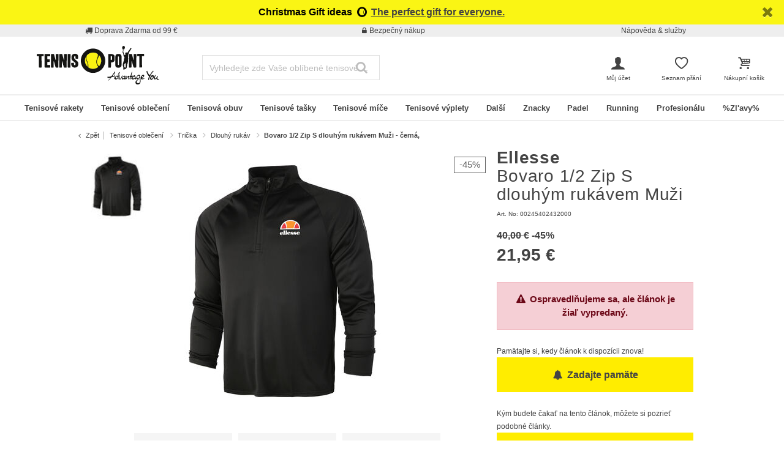

--- FILE ---
content_type: text/html;charset=UTF-8
request_url: https://www.tennis-point.sk/ellesse-bovaro-1%2F2-zip-s-dlouhym-rukavem-muzi---cerna-00245402432000.html
body_size: 45746
content:
<!DOCTYPE html>
<html lang="sk-SK">
<head>


    
    

<link rel="preconnect" href="//cdn-eu.dynamicyield.com"/>
<link rel="preconnect" href="//st-eu.dynamicyield.com"/>
<link rel="preconnect" href="//rcom-eu.dynamicyield.com"/>
<link rel="dns-prefetch" href="//cdn-eu.dynamicyield.com"/>
<link rel="dns-prefetch" href="//st-eu.dynamicyield.com"/>
<link rel="dns-prefetch" href="//rcom-eu.dynamicyield.com"/>
<script>
window.DY = window.DY || {};
DY.recommendationContext = {
type: "PRODUCT",
lng: "sk_SK"
};
var alreadyAccepted = window.localStorage.getItem('DYuserActiveConsent') === 'true';
DY.userActiveConsent = { accepted: false };
if (alreadyAccepted) {
DY.userActiveConsent.accepted = true;
}
if (DY.recommendationContext.type != "OTHER" && DY.recommendationContext.type != "HOMEPAGE") {
var data = '';
if (true) {
data = '["00245402432000"]';
}
DY.recommendationContext.data = JSON.parse(data);
}
</script>
<script type="text/javascript"  src="//cdn-eu.dynamicyield.com/api/9880904/api_dynamic.js"></script>
<script type="text/javascript"  src="//cdn-eu.dynamicyield.com/api/9880904/api_static.js"></script>

<script>
document.addEventListener('OneTrustLoaded',()=>{const cookieCategory='C0004';const event=new CustomEvent('dy_activeConsent',{"detail":cookieCategory});document.dispatchEvent(event)});
</script>







<meta charset="UTF-8" />
<meta http-equiv="x-ua-compatible" content="ie=edge" />
<meta name="viewport" content="width=device-width, initial-scale=1" />
<title>Ellesse Bovaro 1/2 Zip S dlouhým rukávem Muži - černá, | Tennis-Point</title>






    <script>
        window.NREUM||(NREUM={}),__nr_require=function(t,n,e){function r(e){if(!n[e]){var o=n[e]={exports:{}};t[e][0].call(o.exports,function(n){var o=t[e][1][n];return r(o||n)},o,o.exports)}return n[e].exports}if("function"==typeof __nr_require)return __nr_require;for(var o=0;o<e.length;o++)r(e[o]);return r}({1:[function(t,n,e){function r(t){try{s.console&&console.log(t)}catch(n){}}var o,i=t("ee"),a=t(15),s={};try{o=localStorage.getItem("__nr_flags").split(","),console&&"function"==typeof console.log&&(s.console=!0,o.indexOf("dev")!==-1&&(s.dev=!0),o.indexOf("nr_dev")!==-1&&(s.nrDev=!0))}catch(c){}s.nrDev&&i.on("internal-error",function(t){r(t.stack)}),s.dev&&i.on("fn-err",function(t,n,e){r(e.stack)}),s.dev&&(r("NR AGENT IN DEVELOPMENT MODE"),r("flags: "+a(s,function(t,n){return t}).join(", ")))},{}],2:[function(t,n,e){function r(t,n,e,r,s){try{p?p-=1:o(s||new UncaughtException(t,n,e),!0)}catch(f){try{i("ierr",[f,c.now(),!0])}catch(d){}}return"function"==typeof u&&u.apply(this,a(arguments))}function UncaughtException(t,n,e){this.message=t||"Uncaught error with no additional information",this.sourceURL=n,this.line=e}function o(t,n){var e=n?null:c.now();i("err",[t,e])}var i=t("handle"),a=t(16),s=t("ee"),c=t("loader"),f=t("gos"),u=window.onerror,d=!1,l="nr@seenError",p=0;c.features.err=!0,t(1),window.onerror=r;try{throw new Error}catch(h){"stack"in h&&(t(8),t(7),"addEventListener"in window&&t(5),c.xhrWrappable&&t(9),d=!0)}s.on("fn-start",function(t,n,e){d&&(p+=1)}),s.on("fn-err",function(t,n,e){d&&!e[l]&&(f(e,l,function(){return!0}),this.thrown=!0,o(e))}),s.on("fn-end",function(){d&&!this.thrown&&p>0&&(p-=1)}),s.on("internal-error",function(t){i("ierr",[t,c.now(),!0])})},{}],3:[function(t,n,e){t("loader").features.ins=!0},{}],4:[function(t,n,e){function r(t){}if(window.performance&&window.performance.timing&&window.performance.getEntriesByType){var o=t("ee"),i=t("handle"),a=t(8),s=t(7),c="learResourceTimings",f="addEventListener",u="resourcetimingbufferfull",d="bstResource",l="resource",p="-start",h="-end",m="fn"+p,w="fn"+h,v="bstTimer",y="pushState",g=t("loader");g.features.stn=!0,t(6);var b=NREUM.o.EV;o.on(m,function(t,n){var e=t[0];e instanceof b&&(this.bstStart=g.now())}),o.on(w,function(t,n){var e=t[0];e instanceof b&&i("bst",[e,n,this.bstStart,g.now()])}),a.on(m,function(t,n,e){this.bstStart=g.now(),this.bstType=e}),a.on(w,function(t,n){i(v,[n,this.bstStart,g.now(),this.bstType])}),s.on(m,function(){this.bstStart=g.now()}),s.on(w,function(t,n){i(v,[n,this.bstStart,g.now(),"requestAnimationFrame"])}),o.on(y+p,function(t){this.time=g.now(),this.startPath=location.pathname+location.hash}),o.on(y+h,function(t){i("bstHist",[location.pathname+location.hash,this.startPath,this.time])}),f in window.performance&&(window.performance["c"+c]?window.performance[f](u,function(t){i(d,[window.performance.getEntriesByType(l)]),window.performance["c"+c]()},!1):window.performance[f]("webkit"+u,function(t){i(d,[window.performance.getEntriesByType(l)]),window.performance["webkitC"+c]()},!1)),document[f]("scroll",r,{passive:!0}),document[f]("keypress",r,!1),document[f]("click",r,!1)}},{}],5:[function(t,n,e){function r(t){for(var n=t;n&&!n.hasOwnProperty(u);)n=Object.getPrototypeOf(n);n&&o(n)}function o(t){s.inPlace(t,[u,d],"-",i)}function i(t,n){return t[1]}var a=t("ee").get("events"),s=t(18)(a,!0),c=t("gos"),f=XMLHttpRequest,u="addEventListener",d="removeEventListener";n.exports=a,"getPrototypeOf"in Object?(r(document),r(window),r(f.prototype)):f.prototype.hasOwnProperty(u)&&(o(window),o(f.prototype)),a.on(u+"-start",function(t,n){var e=t[1],r=c(e,"nr@wrapped",function(){function t(){if("function"==typeof e.handleEvent)return e.handleEvent.apply(e,arguments)}var n={object:t,"function":e}[typeof e];return n?s(n,"fn-",null,n.name||"anonymous"):e});this.wrapped=t[1]=r}),a.on(d+"-start",function(t){t[1]=this.wrapped||t[1]})},{}],6:[function(t,n,e){var r=t("ee").get("history"),o=t(18)(r);n.exports=r,o.inPlace(window.history,["pushState","replaceState"],"-")},{}],7:[function(t,n,e){var r=t("ee").get("raf"),o=t(18)(r),i="equestAnimationFrame";n.exports=r,o.inPlace(window,["r"+i,"mozR"+i,"webkitR"+i,"msR"+i],"raf-"),r.on("raf-start",function(t){t[0]=o(t[0],"fn-")})},{}],8:[function(t,n,e){function r(t,n,e){t[0]=a(t[0],"fn-",null,e)}function o(t,n,e){this.method=e,this.timerDuration=isNaN(t[1])?0:+t[1],t[0]=a(t[0],"fn-",this,e)}var i=t("ee").get("timer"),a=t(18)(i),s="setTimeout",c="setInterval",f="clearTimeout",u="-start",d="-";n.exports=i,a.inPlace(window,[s,"setImmediate"],s+d),a.inPlace(window,[c],c+d),a.inPlace(window,[f,"clearImmediate"],f+d),i.on(c+u,r),i.on(s+u,o)},{}],9:[function(t,n,e){function r(t,n){d.inPlace(n,["onreadystatechange"],"fn-",s)}function o(){var t=this,n=u.context(t);t.readyState>3&&!n.resolved&&(n.resolved=!0,u.emit("xhr-resolved",[],t)),d.inPlace(t,y,"fn-",s)}function i(t){g.push(t),h&&(x?x.then(a):w?w(a):(E=-E,O.data=E))}function a(){for(var t=0;t<g.length;t++)r([],g[t]);g.length&&(g=[])}function s(t,n){return n}function c(t,n){for(var e in t)n[e]=t[e];return n}t(5);var f=t("ee"),u=f.get("xhr"),d=t(18)(u),l=NREUM.o,p=l.XHR,h=l.MO,m=l.PR,w=l.SI,v="readystatechange",y=["onload","onerror","onabort","onloadstart","onloadend","onprogress","ontimeout"],g=[];n.exports=u;var b=window.XMLHttpRequest=function(t){var n=new p(t);try{u.emit("new-xhr",[n],n),n.addEventListener(v,o,!1)}catch(e){try{u.emit("internal-error",[e])}catch(r){}}return n};if(c(p,b),b.prototype=p.prototype,d.inPlace(b.prototype,["open","send"],"-xhr-",s),u.on("send-xhr-start",function(t,n){r(t,n),i(n)}),u.on("open-xhr-start",r),h){var x=m&&m.resolve();if(!w&&!m){var E=1,O=document.createTextNode(E);new h(a).observe(O,{characterData:!0})}}else f.on("fn-end",function(t){t[0]&&t[0].type===v||a()})},{}],10:[function(t,n,e){function r(t){var n=this.params,e=this.metrics;if(!this.ended){this.ended=!0;for(var r=0;r<d;r++)t.removeEventListener(u[r],this.listener,!1);if(!n.aborted){if(e.duration=a.now()-this.startTime,4===t.readyState){n.status=t.status;var i=o(t,this.lastSize);if(i&&(e.rxSize=i),this.sameOrigin){var c=t.getResponseHeader("X-NewRelic-App-Data");c&&(n.cat=c.split(", ").pop())}}else n.status=0;e.cbTime=this.cbTime,f.emit("xhr-done",[t],t),s("xhr",[n,e,this.startTime])}}}function o(t,n){var e=t.responseType;if("json"===e&&null!==n)return n;var r="arraybuffer"===e||"blob"===e||"json"===e?t.response:t.responseText;return h(r)}function i(t,n){var e=c(n),r=t.params;r.host=e.hostname+":"+e.port,r.pathname=e.pathname,t.sameOrigin=e.sameOrigin}var a=t("loader");if(a.xhrWrappable){var s=t("handle"),c=t(11),f=t("ee"),u=["load","error","abort","timeout"],d=u.length,l=t("id"),p=t(14),h=t(13),m=window.XMLHttpRequest;a.features.xhr=!0,t(9),f.on("new-xhr",function(t){var n=this;n.totalCbs=0,n.called=0,n.cbTime=0,n.end=r,n.ended=!1,n.xhrGuids={},n.lastSize=null,p&&(p>34||p<10)||window.opera||t.addEventListener("progress",function(t){n.lastSize=t.loaded},!1)}),f.on("open-xhr-start",function(t){this.params={method:t[0]},i(this,t[1]),this.metrics={}}),f.on("open-xhr-end",function(t,n){"loader_config"in NREUM&&"xpid"in NREUM.loader_config&&this.sameOrigin&&n.setRequestHeader("X-NewRelic-ID",NREUM.loader_config.xpid)}),f.on("send-xhr-start",function(t,n){var e=this.metrics,r=t[0],o=this;if(e&&r){var i=h(r);i&&(e.txSize=i)}this.startTime=a.now(),this.listener=function(t){try{"abort"===t.type&&(o.params.aborted=!0),("load"!==t.type||o.called===o.totalCbs&&(o.onloadCalled||"function"!=typeof n.onload))&&o.end(n)}catch(e){try{f.emit("internal-error",[e])}catch(r){}}};for(var s=0;s<d;s++)n.addEventListener(u[s],this.listener,!1)}),f.on("xhr-cb-time",function(t,n,e){this.cbTime+=t,n?this.onloadCalled=!0:this.called+=1,this.called!==this.totalCbs||!this.onloadCalled&&"function"==typeof e.onload||this.end(e)}),f.on("xhr-load-added",function(t,n){var e=""+l(t)+!!n;this.xhrGuids&&!this.xhrGuids[e]&&(this.xhrGuids[e]=!0,this.totalCbs+=1)}),f.on("xhr-load-removed",function(t,n){var e=""+l(t)+!!n;this.xhrGuids&&this.xhrGuids[e]&&(delete this.xhrGuids[e],this.totalCbs-=1)}),f.on("addEventListener-end",function(t,n){n instanceof m&&"load"===t[0]&&f.emit("xhr-load-added",[t[1],t[2]],n)}),f.on("removeEventListener-end",function(t,n){n instanceof m&&"load"===t[0]&&f.emit("xhr-load-removed",[t[1],t[2]],n)}),f.on("fn-start",function(t,n,e){n instanceof m&&("onload"===e&&(this.onload=!0),("load"===(t[0]&&t[0].type)||this.onload)&&(this.xhrCbStart=a.now()))}),f.on("fn-end",function(t,n){this.xhrCbStart&&f.emit("xhr-cb-time",[a.now()-this.xhrCbStart,this.onload,n],n)})}},{}],11:[function(t,n,e){n.exports=function(t){var n=document.createElement("a"),e=window.location,r={};n.href=t,r.port=n.port;var o=n.href.split("://");!r.port&&o[1]&&(r.port=o[1].split("/")[0].split("@").pop().split(":")[1]),r.port&&"0"!==r.port||(r.port="https"===o[0]?"443":"80"),r.hostname=n.hostname||e.hostname,r.pathname=n.pathname,r.protocol=o[0],"/"!==r.pathname.charAt(0)&&(r.pathname="/"+r.pathname);var i=!n.protocol||":"===n.protocol||n.protocol===e.protocol,a=n.hostname===document.domain&&n.port===e.port;return r.sameOrigin=i&&(!n.hostname||a),r}},{}],12:[function(t,n,e){function r(){}function o(t,n,e){return function(){return i(t,[f.now()].concat(s(arguments)),n?null:this,e),n?void 0:this}}var i=t("handle"),a=t(15),s=t(16),c=t("ee").get("tracer"),f=t("loader"),u=NREUM;"undefined"==typeof window.newrelic&&(newrelic=u);var d=["setPageViewName","setCustomAttribute","setErrorHandler","finished","addToTrace","inlineHit","addRelease"],l="api-",p=l+"ixn-";a(d,function(t,n){u[n]=o(l+n,!0,"api")}),u.addPageAction=o(l+"addPageAction",!0),u.setCurrentRouteName=o(l+"routeName",!0),n.exports=newrelic,u.interaction=function(){return(new r).get()};var h=r.prototype={createTracer:function(t,n){var e={},r=this,o="function"==typeof n;return i(p+"tracer",[f.now(),t,e],r),function(){if(c.emit((o?"":"no-")+"fn-start",[f.now(),r,o],e),o)try{return n.apply(this,arguments)}catch(t){throw c.emit("fn-err",[arguments,this,t],e),t}finally{c.emit("fn-end",[f.now()],e)}}}};a("setName,setAttribute,save,ignore,onEnd,getContext,end,get".split(","),function(t,n){h[n]=o(p+n)}),newrelic.noticeError=function(t){"string"==typeof t&&(t=new Error(t)),i("err",[t,f.now()])}},{}],13:[function(t,n,e){n.exports=function(t){if("string"==typeof t&&t.length)return t.length;if("object"==typeof t){if("undefined"!=typeof ArrayBuffer&&t instanceof ArrayBuffer&&t.byteLength)return t.byteLength;if("undefined"!=typeof Blob&&t instanceof Blob&&t.size)return t.size;if(!("undefined"!=typeof FormData&&t instanceof FormData))try{return JSON.stringify(t).length}catch(n){return}}}},{}],14:[function(t,n,e){var r=0,o=navigator.userAgent.match(/Firefox[\/\s](\d+\.\d+)/);o&&(r=+o[1]),n.exports=r},{}],15:[function(t,n,e){function r(t,n){var e=[],r="",i=0;for(r in t)o.call(t,r)&&(e[i]=n(r,t[r]),i+=1);return e}var o=Object.prototype.hasOwnProperty;n.exports=r},{}],16:[function(t,n,e){function r(t,n,e){n||(n=0),"undefined"==typeof e&&(e=t?t.length:0);for(var r=-1,o=e-n||0,i=Array(o<0?0:o);++r<o;)i[r]=t[n+r];return i}n.exports=r},{}],17:[function(t,n,e){n.exports={exists:"undefined"!=typeof window.performance&&window.performance.timing&&"undefined"!=typeof window.performance.timing.navigationStart}},{}],18:[function(t,n,e){function r(t){return!(t&&t instanceof Function&&t.apply&&!t[a])}var o=t("ee"),i=t(16),a="nr@original",s=Object.prototype.hasOwnProperty,c=!1;n.exports=function(t,n){function e(t,n,e,o){function nrWrapper(){var r,a,s,c;try{a=this,r=i(arguments),s="function"==typeof e?e(r,a):e||{}}catch(f){l([f,"",[r,a,o],s])}u(n+"start",[r,a,o],s);try{return c=t.apply(a,r)}catch(d){throw u(n+"err",[r,a,d],s),d}finally{u(n+"end",[r,a,c],s)}}return r(t)?t:(n||(n=""),nrWrapper[a]=t,d(t,nrWrapper),nrWrapper)}function f(t,n,o,i){o||(o="");var a,s,c,f="-"===o.charAt(0);for(c=0;c<n.length;c++)s=n[c],a=t[s],r(a)||(t[s]=e(a,f?s+o:o,i,s))}function u(e,r,o){if(!c||n){var i=c;c=!0;try{t.emit(e,r,o,n)}catch(a){l([a,e,r,o])}c=i}}function d(t,n){if(Object.defineProperty&&Object.keys)try{var e=Object.keys(t);return e.forEach(function(e){Object.defineProperty(n,e,{get:function(){return t[e]},set:function(n){return t[e]=n,n}})}),n}catch(r){l([r])}for(var o in t)s.call(t,o)&&(n[o]=t[o]);return n}function l(n){try{t.emit("internal-error",n)}catch(e){}}return t||(t=o),e.inPlace=f,e.flag=a,e}},{}],ee:[function(t,n,e){function r(){}function o(t){function n(t){return t&&t instanceof r?t:t?c(t,s,i):i()}function e(e,r,o,i){if(!l.aborted||i){t&&t(e,r,o);for(var a=n(o),s=h(e),c=s.length,f=0;f<c;f++)s[f].apply(a,r);var d=u[y[e]];return d&&d.push([g,e,r,a]),a}}function p(t,n){v[t]=h(t).concat(n)}function h(t){return v[t]||[]}function m(t){return d[t]=d[t]||o(e)}function w(t,n){f(t,function(t,e){n=n||"feature",y[e]=n,n in u||(u[n]=[])})}var v={},y={},g={on:p,emit:e,get:m,listeners:h,context:n,buffer:w,abort:a,aborted:!1};return g}function i(){return new r}function a(){(u.api||u.feature)&&(l.aborted=!0,u=l.backlog={})}var s="nr@context",c=t("gos"),f=t(15),u={},d={},l=n.exports=o();l.backlog=u},{}],gos:[function(t,n,e){function r(t,n,e){if(o.call(t,n))return t[n];var r=e();if(Object.defineProperty&&Object.keys)try{return Object.defineProperty(t,n,{value:r,writable:!0,enumerable:!1}),r}catch(i){}return t[n]=r,r}var o=Object.prototype.hasOwnProperty;n.exports=r},{}],handle:[function(t,n,e){function r(t,n,e,r){o.buffer([t],r),o.emit(t,n,e)}var o=t("ee").get("handle");n.exports=r,r.ee=o},{}],id:[function(t,n,e){function r(t){var n=typeof t;return!t||"object"!==n&&"function"!==n?-1:t===window?0:a(t,i,function(){return o++})}var o=1,i="nr@id",a=t("gos");n.exports=r},{}],loader:[function(t,n,e){function r(){if(!x++){var t=b.info=NREUM.info,n=l.getElementsByTagName("script")[0];if(setTimeout(u.abort,3e4),!(t&&t.licenseKey&&t.applicationID&&n))return u.abort();f(y,function(n,e){t[n]||(t[n]=e)}),c("mark",["onload",a()+b.offset],null,"api");var e=l.createElement("script");e.src="https://"+t.agent,n.parentNode.insertBefore(e,n)}}function o(){"complete"===l.readyState&&i()}function i(){c("mark",["domContent",a()+b.offset],null,"api")}function a(){return E.exists&&performance.now?Math.round(performance.now()):(s=Math.max((new Date).getTime(),s))-b.offset}var s=(new Date).getTime(),c=t("handle"),f=t(15),u=t("ee"),d=window,l=d.document,p="addEventListener",h="attachEvent",m=d.XMLHttpRequest,w=m&&m.prototype;NREUM.o={ST:setTimeout,SI:d.setImmediate,CT:clearTimeout,XHR:m,REQ:d.Request,EV:d.Event,PR:d.Promise,MO:d.MutationObserver};var v=""+location,y={beacon:"bam.nr-data.net",errorBeacon:"bam.nr-data.net",agent:"js-agent.newrelic.com/nr-1071.min.js"},g=m&&w&&w[p]&&!/CriOS/.test(navigator.userAgent),b=n.exports={offset:s,now:a,origin:v,features:{},xhrWrappable:g};t(12),l[p]?(l[p]("DOMContentLoaded",i,!1),d[p]("load",r,!1)):(l[h]("onreadystatechange",o),d[h]("onload",r)),c("mark",["firstbyte",s],null,"api");var x=0,E=t(17)},{}]},{},["loader",2,10,4,3]);
            ;NREUM.info={beacon:"bam.nr-data.net",errorBeacon:"bam.nr-data.net",licenseKey:"aa636f5f3c",applicationID:"282004682",sa:1}
    </script>




<link rel="icon" href="https://www.tennis-point.sk/on/demandware.static/Sites-TPO-SK-Site/-/default/dwf9c4ec7d/images/favicon.ico" type="image/x-icon" />
<link rel="shortcut icon" href="https://www.tennis-point.sk/on/demandware.static/Sites-TPO-SK-Site/-/default/dwf9c4ec7d/images/favicon.ico" type="image/x-icon" />
<link rel="apple-touch-icon" sizes="180x180" href="https://www.tennis-point.sk/on/demandware.static/Sites-TPO-SK-Site/-/default/dw91d36431/images/favicons/apple-touch-icon.png" />
<link rel="icon" type="image/png" sizes="32x32" href="https://www.tennis-point.sk/on/demandware.static/Sites-TPO-SK-Site/-/default/dw51f7acab/images/favicons/favicon-32x32.png" />
<link rel="icon" type="image/png" sizes="16x16" href="https://www.tennis-point.sk/on/demandware.static/Sites-TPO-SK-Site/-/default/dwe3707560/images/favicons/favicon-16x16.png" />
<link rel="manifest" href="https://www.tennis-point.sk/on/demandware.static/Sites-TPO-SK-Site/-/default/dw02b705b6/images/favicons/site.webmanifest" />
<link rel="mask-icon" href="https://www.tennis-point.sk/on/demandware.static/Sites-TPO-SK-Site/-/default/dw43186d81/images/favicons/safari-pinned-tab.svg" color="#ffed00" />
<meta name="msapplication-TileColor" content="#ffed00" />
<meta name="theme-color" content="#454444" />


<meta name="description" content="Bovaro 1/2 Zip S dlouhým rukávem Muži - černá, - 21,95 € - Vrchní oblečení - S dlouhým rukávem - Muži - černá - Materiální vnější tkanina: 100% Polyester - Dĺžka ruky: long sleeve" />
<meta name="keywords" content="Tennis-Point, Tennis-Point, Bovaro, 1/2, Zip, dlouhým, rukávem, Muži, černá" />




    <meta name="robots" content="index, follow" />



<link rel="alternate" hreflang="de-AT" href="https://www.tennis-point.at/ellesse-bovaro-1%2F2-zip-longsleeve-herren---schwarz-00245402432000.html" />
<link rel="alternate" hreflang="nl-BE" href="https://www.tennis-point.be/ellesse-bovaro-1%2F2-zip-longsleeve-heren---zwart-00245402432000.html" />
<link rel="alternate" hreflang="fr-BE" href="https://fr.tennis-point.be/ellesse-bovaro-1%2F2-zip-haut-manches-longues-hommes---noir-00245402432000.html" />
<link rel="alternate" hreflang="de-CH" href="https://www.tennis-point.ch/ellesse-bovaro-1%2F2-zip-longsleeve-herren---schwarz-00245402432000.html" />
<link rel="alternate" hreflang="fr-CH" href="https://fr.tennis-point.ch/ellesse-bovaro-1%2F2-zip-haut-manches-longues-hommes---noir-00245402432000.html" />
<link rel="alternate" hreflang="it-CH" href="https://it.tennis-point.ch/ellesse-bovaro-1%2F2-zip-manica-lunga-uomini---nero-00245402432000.html" />
<link rel="alternate" hreflang="cs-CZ" href="https://www.tennis-point.cz/ellesse-bovaro-1%2F2-zip-s-dlouhym-rukavem-muzi---cerna-00245402432000.html" />
<link rel="alternate" hreflang="de-DE" href="https://www.tennis-point.de/ellesse-bovaro-1%2F2-zip-longsleeve-herren---schwarz-00245402432000.html" />
<link rel="alternate" hreflang="da-DK" href="https://www.tennis-point.dk/ellesse-bovaro-1%2F2-zip-shirt-langaermet-herrer---sort-00245402432000.html" />
<link rel="alternate" hreflang="es-ES" href="https://www.tennis-point.es/ellesse-bovaro-1%2F2-zip-camiseta-de-manga-larga-hombres---negro-00245402432000.html" />
<link rel="alternate" hreflang="fr-FR" href="https://www.tennis-point.fr/ellesse-bovaro-1%2F2-zip-haut-manches-longues-hommes---noir-00245402432000.html" />
<link rel="alternate" hreflang="it-IT" href="https://www.tennis-point.it/ellesse-bovaro-1%2F2-zip-manica-lunga-uomini---nero-00245402432000.html" />
<link rel="alternate" hreflang="nl-NL" href="https://www.tennis-point.nl/ellesse-bovaro-1%2F2-zip-longsleeve-heren---zwart-00245402432000.html" />
<link rel="alternate" hreflang="sv-SE" href="https://www.tennis-point.se/ellesse-bovaro-1%2F2-zip-langaermat-herrar---svart-00245402432000.html" />
<link rel="alternate" hreflang="sk-SK" href="https://www.tennis-point.sk/ellesse-bovaro-1%2F2-zip-s-dlouhym-rukavem-muzi---cerna-00245402432000.html" />
<link rel="alternate" hreflang="en-GB" href="https://www.tennis-point.co.uk/ellesse-long-sleeve-men-black-00245402432000.html" />
<link rel="alternate" hreflang="pl-PL" href="https://www.tennis-point.pl/ellesse-bovaro-1%2F2-zip-dlugi-rekaw-mezczyzni---czarny-00245402432000.html" />



    <meta name="google-site-verification" content="_K08y50DXRjWpwh3ZvVy9rwNJM6ggrq2xxZ14C-MUdQ" />



<link rel="preload" href="/on/demandware.static/Sites-TPO-SK-Site/-/sk_SK/v1764858639272/fonts/fontello.woff2?92886405" as="font" type="font/woff2" crossorigin="anonymous"/>

<link rel="stylesheet" href="/on/demandware.static/Sites-TPO-SK-Site/-/sk_SK/v1764858639272/css/fontello.css" />
<link rel="stylesheet" href="/on/demandware.static/Sites-TPO-SK-Site/-/sk_SK/v1764858639272/css/iconFont.css" />
<link rel="stylesheet" href="/on/demandware.static/Sites-TPO-SK-Site/-/sk_SK/v1764858639272/css/global.css" />

    <link rel="stylesheet" href="https://www.tennis-point.sk/on/demandware.static/Sites-TPO-SK-Site/-/sk_SK/v1764858639272/css/productDetailRedesign.css" />

    <link rel="stylesheet" href="https://www.tennis-point.sk/on/demandware.static/Sites-TPO-SK-Site/-/sk_SK/v1764858639272/css/stringingServiceRedesign.css" />

    <link rel="stylesheet" href="https://cdnjs.cloudflare.com/ajax/libs/photoswipe/4.1.3/photoswipe.min.css" />

    <link rel="stylesheet" href="https://cdnjs.cloudflare.com/ajax/libs/photoswipe/4.1.3/default-skin/default-skin.min.css" />



    <link rel="canonical" href="https://www.tennis-point.sk/ellesse-bovaro-1%2F2-zip-s-dlouhym-rukavem-muzi---cerna-00245402432000.html" />



    <script type="text/javascript">
    dataLayer = [{
        googleConversionActive: 1,
        googleCommerceActive: 1,
        gaActive: 1,
        pageType : 'details',
        google_tag_params: {
            ecomm_pagetype: 'product',
        },
    }];


    window.currencyFactor = '1.0';

    
    

    
        dataLayer.push({
            emosUrl: 'https://www.tennis-point.sk/on/demandware.static/Sites-TPO-SK-Site/-/sk_SK/v1764858639272/tracking/emos2.js',
            siteid: '109'
        });

        
            dataLayer.push({
                content: 'Shop/Tenisové oblečení/Trička/Dlouhý rukáv/Bovaro 1/2 Zip S dlouhým rukávem Muži - černá,',
            });
        

        

        
    

    

    
        dataLayer.push({
            testSegments: ''
        });
    
</script>




















































<script>
    var userLang = navigator.language || navigator.userLanguage;
    var sCookie = document.cookie.match('(^|;) ?emos_jckamp=([^;]*)(;|$)');
    var cookie = sCookie ? sCookie[2] : false;

    dataLayer.push({
        google_tag_params: {
            tp_referrer: cookie,
            tp_geoIP: 'SK',
            tp_shopLanguage: 'sk',
            tp_browserLanguage: userLang
        },
        cart: [],
        basketContent: []
    });

    
        dataLayer.push({
            visitorExistingCustomer : 0
        });
    

  
</script>
<script>
// GA4 User Data Layer
document.addEventListener('OneTrustLoaded', () => {
    window.userDataGA4 = {
        user_id: 'null',
        user_first_name: 'null',
        user_last_name: 'null',
        user_email: 'null'
    };
});
</script>



    <script type="text/javascript">
        // AB Tests info
        dataLayer.push({
            abTest: ''
        });

        // Google Adwords
        dataLayer.push({
            google_tag_params:  {
                ecomm_prodid:'00245402432000',
                ecomm_pname: 'Bovaro 1/2 Zip S dlouhým rukávem Muži - černá,',
                ecomm_pvalue: '21.95',
                ecomm_totalvalue: '',
                tp_isSaleItem: true,
                ecomm_sportType: ["Training"]
            }
        });

        // Google Analytics
        dataLayer.push({
            ecommerce: {
                currencyCode: 'EUR',
                detail: {
                    actionField: {'list': 'Tenisové oblečení/Trička/Dlouhý rukáv/Bovaro 1/2 Zip S dlouhým rukávem Muži - černá,'},
                    products: [{
                        name: 'Bovaro 1/2 Zip S dlouhým rukávem Muži - černá,',
                        id: '00245402432000',
                        price: '21.95',
                        brand: 'Ellesse',
                        category: 'Tenisové oblečení/Trička/Dlouhý rukáv/Bovaro 1/2 Zip S dlouhým rukávem Muži - černá,',
                        dimension4: 'Training'
                    }]
                }
            }
        });

        // Econda
        dataLayer.push({
            transactionProducts: [{
                type: 'view',
                pid: '00245402432000',
                sku: '',
                name: 'Bovaro 1/2 Zip S dlouhým rukávem Muži - černá,',
                price: '21.95',
                group: 'Tenisové oblečení/Trička/Dlouhý rukáv/Bovaro 1/2 Zip S dlouhým rukávem Muži - černá,',
                count: 1,
                var1: ["Training"],
                var2: null,
                var3: null
            }]
        });
    </script>



<script>
    document.addEventListener('OneTrustLoaded', () => {
        if (GTMTrackingGA4) {
            GTMTrackingGA4.pushData({
                event: 'view_item',
                user_data: {"user_id":null,"user_first_name":null,"user_last_name":null,"user_email":null},
                ecommerce: {
                    value: '21.95',
                    currency: 'EUR',
                    items: [{"item_id":"00245402432000","item_variant":"00245402432000","item_name":"Bovaro 1/2 Zip S dlouhým rukávem Muži - černá,","item_master":"Bovaro 1/2 Zip S dlouhým rukávem Muži - černá, ","item_coupon":null,"item_currency":"EUR","item_globalCategory":"Tennis clothing > Shirts > Long sleeve","discount":18.05,"item_index":1,"item_brand":"Ellesse","item_list_id":null,"item_list_name":null,"price":21.95,"quantity":1,"other_color_available":0,"item_size":null,"discount_type":null,"review_count":null,"review_avg":null,"gender":"Men","age_group":null,"product_image_count":1,"size_availability":"S_0|M_0|L_0|XL_0|XXL_0","item_sportType":"Training","item_tradeGroup":"apparel","item_category":"Tenisové oblečení","item_category2":"Trička","item_category3":"Dlouhý rukáv","item_category4":null,"item_category5":null,"item_categoryPath":"Tenisové oblečení > Trička/Dlouhý rukáv"}]
                }
            });
        }
    });
</script>












    
        <!-- Google Tag Manager -->
        <script>!function(){"use strict";function l(e){for(var t=e,r=0,n=document.cookie.split(";");r<n.length;r++){var o=n[r].split("=");if(o[0].trim()===t)return o[1]}}function s(e){return localStorage.getItem(e)}function u(e){return window[e]}function d(e,t){e=document.querySelector(e);return t?null==e?void 0:e.getAttribute(t):null==e?void 0:e.textContent}var e=window,t=document,r="script",n="dataLayer",o="PGFPSBW",a="https://sgtm.tennis-point.sk",i="https://load.sgtm.tennis-point.sk",c="bdfmqsli",E="cookie",I="_sgtm_tp_uid",v="",g=!1;try{var g=!!E&&(m=navigator.userAgent,!!(m=new RegExp("Version/([0-9._]+)(.*Mobile)?.*Safari.*").exec(m)))&&16.4<=parseFloat(m[1]),A="stapeUserId"===E,f=g&&!A?function(e,t,r){void 0===t&&(t="");var n={cookie:l,localStorage:s,jsVariable:u,cssSelector:d},t=Array.isArray(t)?t:[t];if(e&&n[e])for(var o=n[e],a=0,i=t;a<i.length;a++){var c=i[a],c=r?o(c,r):o(c);if(c)return c}else console.warn("invalid uid source",e)}(E,I,v):void 0;g=g&&(!!f||A)}catch(e){console.error(e)}var m=e,E=(m[n]=m[n]||[],m[n].push({"gtm.start":(new Date).getTime(),event:"gtm.js"}),t.getElementsByTagName(r)[0]),I="dataLayer"===n?"":"&l="+n,v=f?"&bi="+encodeURIComponent(f):"",A=t.createElement(r),e=g?"kp"+c:c,n=!g&&i?i:a;A.async=!0,A.src=n+"/"+e+".js?st="+o+I+v+"",null!=(f=E.parentNode)&&f.insertBefore(A,E)}();</script>
        <!-- End Google Tag Manager -->
        



    
    


<script type="text/plain" class="optanon-category-C0003" async src="https://apps.bazaarvoice.com/deployments/tennispoint/main_site/production/sk_SK/bv.js"></script>







    
    
    
        <script>
            (function(n,t,i,r){var u,f;n[i]=n[i]||{},n[i].initial={
                accountCode: 'TENNI11112',
                host: 'TENNI11112' + '.pcapredict.com'},
                n[i].on=n[i].on||function(){(n[i].onq=n[i].onq||[]).push(arguments)},u=t.createElement("script"),u.async=!0,u.src=r,f=t.getElementsByTagName("script")[0],f.parentNode.insertBefore(u,f)})(window,document,"pca","//TENNI11112.pcapredict.com/js/sensor.min.js");
            pca.on("ready", function () {pca.sourceString = "LoqateDemandwareCartridge";});
            document.addEventListener("DOMContentLoaded", function(){
                var a = document.querySelector(".section-header-note.address-create.button");
                if (a) {
                    a.addEventListener("click", function() {
                        if(pca) {
                            setTimeout(function(){ pca.load(); }, 500);
                        }});
                }});
        </script>
    
    




    
    <script src="https://tennis-point.app.baqend.com/v1/speedkit/install.js?d=production" async crossorigin="anonymous"></script>



    <!-- Begin eTrusted bootstrap tag -->
    <script src="https://integrations.etrusted.com/applications/widget.js/v2" async defer></script>
    <!-- End eTrusted bootstrap tag -->

    <script type="text/javascript" src="https://js.stripe.com/v3/"></script>
    
        <input type="hidden" id="stripePublicKey" value="pk_live_51LeetgDt9vttkOS42s1zPzARV17wfizJqXbSkd7RiaLxUmZ7XDF5Xgy7Yp6wryGa5RwQCwGn10Oo8ZCcMsaTdP2600W6pT7LFo" />
        <input type="hidden" id="stripeApiVersion" value="2022-11-15; line_items_beta=v1" />
    
    <input type="hidden" id="stripePaymentMethodsInBeta" value="elements_enable_deferred_intent_beta_1" />








    <script>
        document.addEventListener('OneTrustLoaded', (event) => {
            dataLayer.push({
                event: 'page_info',
                page: [{
                    type: 'pdp',
                    currency: 'EUR',
                    country: 'SK',
                    language: 'sk_SK',
                    breadcrumbs: 'Tenisov&eacute; oblečen&iacute; / Trička / Dlouh&yacute; ruk&aacute;v / Bovaro 1/2 Zip S dlouh&yacute;m ruk&aacute;vem Muži - čern&aacute;,'
                }],
                testSegments: '',
                user_data: window.userDataGA4 || {}
            });
        });
    </script>


<span class="d-none" data-ga4-enabled data-value="true"></span>


<script type="text/javascript">//<!--
/* <![CDATA[ (head-active_data.js) */
var dw = (window.dw || {});
dw.ac = {
    _analytics: null,
    _events: [],
    _category: "",
    _searchData: "",
    _anact: "",
    _anact_nohit_tag: "",
    _analytics_enabled: "true",
    _timeZone: "Europe/Berlin",
    _capture: function(configs) {
        if (Object.prototype.toString.call(configs) === "[object Array]") {
            configs.forEach(captureObject);
            return;
        }
        dw.ac._events.push(configs);
    },
	capture: function() { 
		dw.ac._capture(arguments);
		// send to CQ as well:
		if (window.CQuotient) {
			window.CQuotient.trackEventsFromAC(arguments);
		}
	},
    EV_PRD_SEARCHHIT: "searchhit",
    EV_PRD_DETAIL: "detail",
    EV_PRD_RECOMMENDATION: "recommendation",
    EV_PRD_SETPRODUCT: "setproduct",
    applyContext: function(context) {
        if (typeof context === "object" && context.hasOwnProperty("category")) {
        	dw.ac._category = context.category;
        }
        if (typeof context === "object" && context.hasOwnProperty("searchData")) {
        	dw.ac._searchData = context.searchData;
        }
    },
    setDWAnalytics: function(analytics) {
        dw.ac._analytics = analytics;
    },
    eventsIsEmpty: function() {
        return 0 == dw.ac._events.length;
    }
};
/* ]]> */
// -->
</script>
<script type="text/javascript">//<!--
/* <![CDATA[ (head-cquotient.js) */
var CQuotient = window.CQuotient = {};
CQuotient.clientId = 'bbdp-TPO-SK';
CQuotient.realm = 'BBDP';
CQuotient.siteId = 'TPO-SK';
CQuotient.instanceType = 'prd';
CQuotient.locale = 'sk_SK';
CQuotient.fbPixelId = '__UNKNOWN__';
CQuotient.activities = [];
CQuotient.cqcid='';
CQuotient.cquid='';
CQuotient.cqeid='';
CQuotient.cqlid='';
CQuotient.apiHost='api.cquotient.com';
/* Turn this on to test against Staging Einstein */
/* CQuotient.useTest= true; */
CQuotient.useTest = ('true' === 'false');
CQuotient.initFromCookies = function () {
	var ca = document.cookie.split(';');
	for(var i=0;i < ca.length;i++) {
	  var c = ca[i];
	  while (c.charAt(0)==' ') c = c.substring(1,c.length);
	  if (c.indexOf('cqcid=') == 0) {
		CQuotient.cqcid=c.substring('cqcid='.length,c.length);
	  } else if (c.indexOf('cquid=') == 0) {
		  var value = c.substring('cquid='.length,c.length);
		  if (value) {
		  	var split_value = value.split("|", 3);
		  	if (split_value.length > 0) {
			  CQuotient.cquid=split_value[0];
		  	}
		  	if (split_value.length > 1) {
			  CQuotient.cqeid=split_value[1];
		  	}
		  	if (split_value.length > 2) {
			  CQuotient.cqlid=split_value[2];
		  	}
		  }
	  }
	}
}
CQuotient.getCQCookieId = function () {
	if(window.CQuotient.cqcid == '')
		window.CQuotient.initFromCookies();
	return window.CQuotient.cqcid;
};
CQuotient.getCQUserId = function () {
	if(window.CQuotient.cquid == '')
		window.CQuotient.initFromCookies();
	return window.CQuotient.cquid;
};
CQuotient.getCQHashedEmail = function () {
	if(window.CQuotient.cqeid == '')
		window.CQuotient.initFromCookies();
	return window.CQuotient.cqeid;
};
CQuotient.getCQHashedLogin = function () {
	if(window.CQuotient.cqlid == '')
		window.CQuotient.initFromCookies();
	return window.CQuotient.cqlid;
};
CQuotient.trackEventsFromAC = function (/* Object or Array */ events) {
try {
	if (Object.prototype.toString.call(events) === "[object Array]") {
		events.forEach(_trackASingleCQEvent);
	} else {
		CQuotient._trackASingleCQEvent(events);
	}
} catch(err) {}
};
CQuotient._trackASingleCQEvent = function ( /* Object */ event) {
	if (event && event.id) {
		if (event.type === dw.ac.EV_PRD_DETAIL) {
			CQuotient.trackViewProduct( {id:'', alt_id: event.id, type: 'raw_sku'} );
		} // not handling the other dw.ac.* events currently
	}
};
CQuotient.trackViewProduct = function(/* Object */ cqParamData){
	var cq_params = {};
	cq_params.cookieId = CQuotient.getCQCookieId();
	cq_params.userId = CQuotient.getCQUserId();
	cq_params.emailId = CQuotient.getCQHashedEmail();
	cq_params.loginId = CQuotient.getCQHashedLogin();
	cq_params.product = cqParamData.product;
	cq_params.realm = cqParamData.realm;
	cq_params.siteId = cqParamData.siteId;
	cq_params.instanceType = cqParamData.instanceType;
	cq_params.locale = CQuotient.locale;
	
	if(CQuotient.sendActivity) {
		CQuotient.sendActivity(CQuotient.clientId, 'viewProduct', cq_params);
	} else {
		CQuotient.activities.push({activityType: 'viewProduct', parameters: cq_params});
	}
};
/* ]]> */
// -->
</script>

</head>
<body class="product">





    <!-- Google Tag Manager (noscript) -->
    <noscript><iframe src="https://www.googletagmanager.com/ns.html?id=GTM-PGFPSBW"
    height="0" width="0" style="display:none;visibility:hidden"></iframe></noscript>
    <!-- End Google Tag Manager (noscript) -->


<div class="page" data-action="Product-Show" data-querystring="pid=00245402432000" data-session="ApzI0zCcS6TH-GpBsZs9Qw1kDDm0RzG0rTw=" data-customer="null" data-abtests="[]">









































































































	 


	
	
		<!--
For column layout have a look at Bootstrap Grid: https://getbootstrap.com/docs/4.0/layout/grid/
----------------------------
Available background color classes:
bgcolor-primary, bgcolor-secondary, bgcolor-tertiary, bgcolor-red, bgcolor-info, bgcolor-success, bgcolor-danger, bgcolor-dark, bgcolor-light, bg-info
 
bgcolor-primary
-->
<div id="promo-callout" style= "background-color: #faf514" data-ga4-slot-name="banderole" >
      <div class="container">
           <div class="row py-2">
                 <div class="col">
                      <div class="promo-callout-content">
                            <div class="row">
                                      <div class="col-12 text-center text-medium text-small-md" style="color:#000000;">
                            <b>Christmas Gift ideas</b> <i class="icon icon-tennispoint-ball"></i> <b><a href="https://www.tennis-point.sk/gift-ideas/" data-ga4-promo="{&quot;promoName&quot;:&quot;Gift_Guide_251201&quot; ,&quot;creativeName&quot;:&quot;Gift_Guide_251201&quot;}"><u>The perfect gift for everyone.</u></b>  </a>
                                  </div>
                            </div>
                      </div>
                      <div class="promo-callout-close close-button">
                                 <button type="button" class="close" aria-label="Close">
                                          <span><i class="icon-cancel"></i></span>
                                 </button>
                           </div>
                     </div>
              </div>
       </div>
</div>
	

 
	
<div class="trust-bar">
    
	
	<div class="content-asset"><!-- dwMarker="content" dwContentID="7c15b152a74c3817d05c27e70a" -->
		<div class="container">
<div
                class="row">
<div class="col">
<a class="modal-box"
                data-ga4-modal="help-service_shipping_info" data-title="Doprava Zdarma od 99 €"
                data-attr="modal-lg" data-href="https://www.tennis-point.sk/help-service_shipping_info.html" href="#"><i class="fo
                icon-truck"></i>Doprava Zdarma od 99 €</a>
</div>
<!-- <div
                class="col">
<a class="modal-box" data-title="30 dní záruka vrácení
                peněz" data-attr="modal-lg" data-ga4-modal="help-service_money-back_guarantee"
                data-href="https://www.tennis-point.sk/help-service_money-back_guarantee.html"
                href="#"><i class="fo icon-retweet"></i>30 dní záruka vrácení
                peněz</a>
</div> -->
<div class="col">
<a
                class="modal-box" data-title="Bezpečný nákup" data-attr="modal-lg"
                data-ga4-modal="help-service_privacy_policy" data-href="https://www.tennis-point.sk/help-service_privacy_policy.html" href="#"><i class="fo
                icon-lock"></i>Bezpečný nákup</a>
</div>
<div
                class="col">
<a class="text" 
   data-title="Nápověda & služby" 
   data-ga4-modal="help-service" 
   href="javascript:void(0);" 
   data-freshdesk-launcher-contact>
   Nápověda & služby
</a>


</div>
</div>
</div>
	</div> <!-- End content-asset -->



</div>

    





<header data-path="Product-Show" data-query="pid=00245402432000" id="header"  data-geotarget=https://www.tennis-point.sk/on/demandware.store/Sites-TPO-SK-Site/sk_SK/Page-ShowGeoLocation>
    <div id="sticky-wrapper">
        <div class="header container">
            <div class="row">
                <div class="col-6 col-lg-3 order-4 order-lg-1 header-logo">
                    <div class="navbar-header brand">
    <a href="https://www.tennis-point.sk/" title="Tennis-Point Hlavn&iacute; str&aacute;nka">
        <img class="hidden-md-down" src="https://www.tennis-point.sk/on/demandware.static/-/Library-Sites-TennisPoint/default/dwe18fef00/logo/logo.svg" alt="Tennis-Point" loading="lazy" />
        <img class="d-lg-none" src="https://www.tennis-point.sk/on/demandware.static/-/Library-Sites-TennisPoint/default/dw4760de59/logo/logo-small.svg" alt="Tennis-Point" loading="lazy" />
    </a>
</div>

                </div>
                <div class="col-3 col-lg-3 col-xl-4 order-1 order-lg-4 panel-search">
                    <div class="navbar-header row">
                        <div class="col-6 d-lg-none">
                            <button class="navbar-toggler e2e-mobile-navbar-toggler" type="button"
                                aria-controls="sg-navbar-collapse" aria-expanded="false" aria-label="Toggle navigation">
                                <i class="icon icon-menu"></i>
                            </button>
                        </div>
                        <div class="col-6 col-lg-12 search-col">
                            <div class="search d-none d-lg-block">
                                <div class="site-search collapse dont-collapse-lg" id="search-bar-mobile" itemscope itemtype="http://schema.org/WebSite">
    <meta itemprop="url" content="https://www.tennis-point.sk/"/>
    <form role="search" action="https://www.tennis-point.sk/search/" method="get" name="simpleSearch"
        itemprop="potentialAction"
        itemscope
        itemtype="http://schema.org/SearchAction">
        <meta itemprop="target" content="https://www.tennis-point.sk/search/?lang=sk_SK&q={q}"/>
        <input class="form-control search-field"
            type="search"
            name="q"
            id="q"
            value=""
            placeholder="Vyhledejte zde Va&scaron;e obl&iacute;ben&eacute; tenisov&eacute; zbož&iacute;..."
            autocomplete="off"
            aria-label="Vyhledejte zde Va&scaron;e obl&iacute;ben&eacute; tenisov&eacute; zbož&iacute;..."
            itemprop="query-input"/>
        <button class="search-button" aria-label="Hled&aacute;n&iacute;" type="submit"><i class="fo icon-search"></i></button>
        <input type="hidden" value="sk_SK" name="lang" />
    </form>
    

<div id="search-phrase-suggestions" class="js-search-phrase-suggestions-wrapper search-phrase-suggestions-wrapper suggestions-wrapper d-none">
    <div class="suggestions-desktop suggestioncontainer">
        



















































<template id="recent-term-item-template">
    <a href="https://www.tennis-point.sk/search/" class="phrase">
        <div class="recent innerrow w-100">
            <div class='svgsprite svgsprite--recent'>
    <svg aria-label="recent">
        <use xlink:href="/on/demandware.static/Sites-TPO-SK-Site/-/sk_SK/v1764858639272/images/sprites/svgsprite.svg#svg-recent"
            style="pointer-events: none" />
    </svg>
</div>

            <span class="phrase-value"></span>
        </div>
    </a>
</template>

<div class="searchSuggestions searchSuggestions-recent js-searchSuggestions-recent d-none">
    <div class="head row no-gutters">
        <div class="searchSuggestionItem w-100">
            <span>Ned&aacute;vno vyhľadan&eacute;</span>
            <button
                class="js-clear-recent clear-recent-btn btn btn-link pull-right p-0">Odstr&aacute;niť</button>
        </div>
    </div>
    <div class="main row no-gutters">
        <div scope="row" class="content w-100">
            <div class="js-recent-search-terms">
            </div>
        </div>
    </div>
</div>
        
            



















































<div class="searchSuggestions searchSuggestions-popular js-searchSuggestions-popular">
    <div class="head row no-gutters">
        <div class="searchSuggestionItem w-100">
            Obľ&uacute;ben&eacute; vyhľad&aacute;vania
        </div>
    </div>
    <div class="main row no-gutters">
        <div scope="row" class="content w-100">
            
                <a href="/search/?q=00417118013000" class="phrase">
                    <div class="recent innerrow w-100">
                        <div class='svgsprite svgsprite--search'>
    <svg aria-label="search">
        <use xlink:href="/on/demandware.static/Sites-TPO-SK-Site/-/sk_SK/v1764858639272/images/sprites/svgsprite.svg#svg-search"
            style="pointer-events: none" />
    </svg>
</div>

                        <span>00417118013000</span>
                    </div>
                </a>
            
                <a href="/search/?q=00447159215000" class="phrase">
                    <div class="recent innerrow w-100">
                        <div class='svgsprite svgsprite--search'>
    <svg aria-label="search">
        <use xlink:href="/on/demandware.static/Sites-TPO-SK-Site/-/sk_SK/v1764858639272/images/sprites/svgsprite.svg#svg-search"
            style="pointer-events: none" />
    </svg>
</div>

                        <span>00447159215000</span>
                    </div>
                </a>
            
                <a href="/search/?q=00547519905000" class="phrase">
                    <div class="recent innerrow w-100">
                        <div class='svgsprite svgsprite--search'>
    <svg aria-label="search">
        <use xlink:href="/on/demandware.static/Sites-TPO-SK-Site/-/sk_SK/v1764858639272/images/sprites/svgsprite.svg#svg-search"
            style="pointer-events: none" />
    </svg>
</div>

                        <span>00547519905000</span>
                    </div>
                </a>
            
                <a href="/search/?q=00646208128000" class="phrase">
                    <div class="recent innerrow w-100">
                        <div class='svgsprite svgsprite--search'>
    <svg aria-label="search">
        <use xlink:href="/on/demandware.static/Sites-TPO-SK-Site/-/sk_SK/v1764858639272/images/sprites/svgsprite.svg#svg-search"
            style="pointer-events: none" />
    </svg>
</div>

                        <span>00646208128000</span>
                    </div>
                </a>
            
                <a href="/search/?q=01417502448000" class="phrase">
                    <div class="recent innerrow w-100">
                        <div class='svgsprite svgsprite--search'>
    <svg aria-label="search">
        <use xlink:href="/on/demandware.static/Sites-TPO-SK-Site/-/sk_SK/v1764858639272/images/sprites/svgsprite.svg#svg-search"
            style="pointer-events: none" />
    </svg>
</div>

                        <span>01417502448000</span>
                    </div>
                </a>
            
        </div>
    </div>
</div>
        
    </div>
</div>
</div>

                            </div>
                            <div class="account d-block d-lg-none" aria-label="Můj &uacute;čet">
                                
                                    <a href="#" data-modal data-additional-classes="login-modal-redesign" data-href="https://www.tennis-point.sk/on/demandware.store/Sites-TPO-SK-Site/sk_SK/Login-ShowModal" data-mode="login" data-ga4-modal="show-login-modal" data-redirect="true"><i class="icon icon-user-male menu"></i></a>
                                
                            </div>
                        </div>
                    </div>
                </div>
                <div class="col-3 col-lg-6 col-xl-5 order-10 order-lg-8 customer-panel px-0 px-sm-2">
                    <div class="navbar-header">
                        <ul class="row customer-panel-list justify-content-between justify-content-lg-end">
                            <li class="col-6 col-lg-2 customer-panel-list-item panel-user hidden-md-down ">
                                
    <div role="button" class="user account d-none d-lg-block" data-qa="header-login-btn">
        <a href="#" data-modal data-additional-classes="login-modal-redesign" data-href="https://www.tennis-point.sk/on/demandware.store/Sites-TPO-SK-Site/sk_SK/Login-ShowModal" data-mode="login" data-ga4-modal="show-login-modal" data-redirect="true">
            <i class="icon icon-user-male menu" aria-hidden="true"></i>
            <small>Můj &uacute;čet</small>
        </a>
        <div id="service-flyout" class="service-flyout hidden-sm-down">
            <header class="headline">Informace o &uacute;čtě</header>

            
    <button type="button" class="btn btn-primary btn-block" data-modal data-additional-classes="login-modal-redesign" data-href="https://www.tennis-point.sk/on/demandware.store/Sites-TPO-SK-Site/sk_SK/Login-ShowModal" data-mode="login" data-ga4-modal="show-login-modal" data-redirect="false">
        <span><i class="icon icon-logout"></i> Prihl&aacute;sit</span>
    </button>



            <div class="small my-3"><a href="#" data-modal data-additional-classes="login-modal-redesign" data-href="https://www.tennis-point.sk/on/demandware.store/Sites-TPO-SK-Site/sk_SK/Login-ShowModal" data-mode="register" data-ga4-modal="show-register-modal"  title="Zatiaľ zákazník? <br> teraz vytvoriť online zákaznícky účet.">Zatiaľ zákazník? <br> teraz vytvoriť online zákaznícky účet.</a></div>

            <ul class="service-flyout-list">
                <li>
                    <a href="#" data-modal data-additional-classes="login-modal-redesign" data-href="https://www.tennis-point.sk/on/demandware.store/Sites-TPO-SK-Site/sk_SK/Login-ShowModal" data-mode="login" data-ga4-modal="show-login-modal" data-redirect="true" title="Můj &uacute;čet"><i class="icon icon-cog"></i>Můj &uacute;čet</a>
                </li>
                <li>
                    <a href="#" data-modal data-additional-classes="login-modal-redesign" data-href="https://www.tennis-point.sk/on/demandware.store/Sites-TPO-SK-Site/sk_SK/Login-ShowModal" data-mode="login" data-ga4-modal="show-login-modal" data-redirect="true" title="Moja Hist&oacute;ria objedn&aacute;vok"><i class="icon icon-box"></i>Moja Hist&oacute;ria objedn&aacute;vok</a>
                </li>
                <li>
                    <a href="#" data-modal data-additional-classes="login-modal-redesign" data-href="https://www.tennis-point.sk/on/demandware.store/Sites-TPO-SK-Site/sk_SK/Login-ShowModal" data-mode="login" data-ga4-modal="show-login-modal" data-redirect="true" title="Fakturačn&iacute; - dodac&iacute; nastaven&iacute;"><i class="icon icon-credit-card"></i>Fakturačn&iacute; - dodac&iacute; nastaven&iacute;</a>
                </li>
                <li>
                    <a href="https://www.tennis-point.sk/help-service.html" title="Pomoc a služby" rel="nofollow"><i class="icon icon-building"></i>Pomoc a služby</a>
                </li>
            </ul>
        </div>
    </div>


                            </li>
                            
                            
                            
                            
                            

                            
                            
                                



                            
                            
                            <li class="col-4 px-0 customer-panel-list-item panel-search-mobile d-lg-none">
                                <button type="button" class="p-0" data-toggle="collapse" data-target="#search-bar-mobile" aria-expanded="false" aria-controls="search-bar-mobile" aria-label="Hled&aacute;n&iacute;">
                                    <i class="icon fo icon-search menu"></i>
                                </button>
                            </li>
                            <li class="col-4 col-lg-2 px-0 customer-panel-list-item panel-wishlist">
                                <div class="wishlist wishlist-navigation"
                                    data-add-action-url="https://www.tennis-point.sk/on/demandware.store/Sites-TPO-SK-Site/sk_SK/Wishlist-AddProduct"
                                    data-remove-action-url="https://www.tennis-point.sk/on/demandware.store/Sites-TPO-SK-Site/sk_SK/Wishlist-RemoveProduct"
                                    data-get-quantity-url="https://www.tennis-point.sk/on/demandware.store/Sites-TPO-SK-Site/sk_SK/Wishlist-GetQuantity">
                                    <a href="https://www.tennis-point.sk/account-wishlist/" aria-label="Můj seznam př&aacute;n&iacute;">
                                        <i class="icon icon-heart-empty menu"></i>
                                        <small>Seznam př&aacute;n&iacute;</small>
                                        
                                        <span class="wishlist-quantity quantity-badge"></span>
                                    </a>
                                </div>
                            </li>
                            <li class="col-4 col-lg-2 px-0 customer-panel-list-item panel-minicart ">
                                <div class="minicart" data-action-url="https://www.tennis-point.sk/on/demandware.store/Sites-TPO-SK-Site/sk_SK/Cart-MiniCartShow">
                                    <div class="minicart-total">
    <a class="minicart-link" href="https://www.tennis-point.sk/cart/" title="N&aacute;kupvn&iacute; ko&scaron;&iacute;k uk&aacute;zat">
        <i class="minicart-icon icon icon-basket menu"></i>
        <small>N&aacute;kupn&iacute; ko&scaron;&iacute;k</small>
        <span class="minicart-quantity quantity-badge"></span>
    </a>
</div>

<div class="popover popover-bottom minicart-flyout"></div>

                                </div>
                            </li>
                        </ul>
                    </div>
                </div>
            </div>
            <div class="row suggestions-wrapper js-suggestions-wrapper" data-url="https://www.tennis-point.sk/on/demandware.store/Sites-TPO-SK-Site/sk_SK/SearchServices-GetSuggestions?q="></div>
        </div>
        
        

    
    

<nav id="nav" class="nav-fullwidth nav-redesign " data-flyout-url="">
    <div class="menu-header d-lg-none border-bottom d-flex justify-content-end align-items-center p-2 px-3 mb-2">
        <div class="close-button pull-right">
            <span role="button" class="d-flex" aria-label="Uzavř&iacute;t">
                <i class="icon icon-cancel"></i>
            </span>
        </div>
    </div>
    <div class="container">
        <div class="main-menu row no-gutters px-3">
            <div class="col-12 navbar-expand-lg">
                <button class="main-menu__navigation-button navigation-button-left js-scroll-left">
</button>
<button class="main-menu__navigation-button navigation-button-right js-scroll-right">
</button>
                <ul class="header-menu px-0 my-4 m-lg-0"></ul>
                <ul class="nav navbar-nav menu-redesign" role="menu">
                    
                        
                            
                                
                                    <li class="nav-item dropdown mega-dropdown  " role="menuitem" tabindex="0">
                                        <a href="https://www.tennis-point.sk/tenisove-rakety/" onclick="location.href='https://www.tennis-point.sk/tenisove-rakety/'" id="14240" class="nav-link" role="button" data-toggle="dropdown" aria-haspopup="true" aria-expanded="false">
                                            <div class="d-flex flex-column justify-content-center align-items-start align-items-lg-center">
                                                <img class="d-lg-none mb-2 mb-lg-0" src="https://www.tennis-point.sk/dw/image/v2/BBDP_PRD/on/demandware.static/-/Sites-storefront-catalog-tepo/default/dw929a7f7f/category_menu/TPO_Tennisschläger.jpg?sw=370&amp;sh=230" alt="">
                                                <span class="font-weight-bold">Tenisov&eacute; rakety</span>
                                            </div>
                                            
                                        </a>
                                        
                                            
                                            <div class="overlay-submenu overflow-auto">
                                                <div class="overlay-submenu-header d-lg-none border-bottom d-flex justify-content-between align-items-center px-3">
                                                    <span class="close-overlay-menu d-flex"><i class="icon icon-left"></i></span>
                                                    <span class="overlay-submenu-title">
                                                       Tenisov&eacute; rakety
                                                    </span>
                                                    <div class="close-overlay-button pull-right">
                                                        <span role="button" class="d-flex">
                                                            <i class="icon icon-cancel"></i>
                                                        </span>
                                                    </div>
                                                </div>
                                                
                                                <div class="dropdown-menu mega-menu">
    <ul class="menu menu-level-2 row">
        

        <li class="col-12 d-block d-lg-none nav-item order-1">
            <a href="https://www.tennis-point.sk/tenisove-rakety/" title="V&scaron;etko v Tenisov&eacute; rakety" class="nav-link">
                V&scaron;etko v Tenisov&eacute; rakety
            </a>
        </li>

        

        
        <li class="col-12 col-lg-3 sub-menu sub-menu-categories order-4 order-lg-3">
        
            <span class="menu-title h6 d-none d-lg-block">
                Kategorii
            </span>
            <div class="d-flex justify-content-between">
                
                    
                        <ul class="menu menu-level-3 pl-0">
                    
                    
                        <li>
                            <a href="https://www.tennis-point.sk/tenisove-rakety-univerzalni-rakety/" title="Univerz&aacute;ln&iacute; rakety" data-cgid="14241">
                                Univerz&aacute;ln&iacute; rakety
                            </a>
                        </li>
                    
                    
                
                    
                    
                        <li>
                            <a href="https://www.tennis-point.sk/tenisove-rakety-komfortni-rakety/" title="Komfortn&iacute; rakety" data-cgid="14242">
                                Komfortn&iacute; rakety
                            </a>
                        </li>
                    
                    
                
                    
                    
                        <li>
                            <a href="https://www.tennis-point.sk/tenisove-rakety-turnajove-rakety/" title="Turnajov&eacute; rakety" data-cgid="14243">
                                Turnajov&eacute; rakety
                            </a>
                        </li>
                    
                    
                
                    
                    
                        <li>
                            <a href="https://www.tennis-point.sk/tenisove-rakety-d%C4%9Btske-rakety/" title="Dětsk&eacute; rakety" data-cgid="14244">
                                Dětsk&eacute; rakety
                            </a>
                        </li>
                    
                    
                        </ul>
                    
                
            </div>
        </li>
        

        
            <!-- Brands have a separate dropdown menu for mobile flyout -->
            
            <li class="col-12 col-lg-4 sub-menu sub-menu-brands order-3 order-lg-5 menu-toggler">
            
                <span class="menu-title h6 d-none d-lg-block">
                   Značky
                </span>
                <a class="nav-link d-block d-lg-none">
                    Značky
                </a>
                
                    <div class="d-flex justify-content-between">
                        
                            
                                <ul class="menu menu-level-3 pl-0 menu-level-3">
                            
                            <li>
                                <a href="https://www.tennis-point.sk/tenisove-rakety/babolat/" title="Babolat">
                                    Babolat
                                </a>
                            </li>
                            
                            
                        
                            
                            <li>
                                <a href="https://www.tennis-point.sk/tenisove-rakety/dunlop/" title="Dunlop">
                                    Dunlop
                                </a>
                            </li>
                            
                            
                        
                            
                            <li>
                                <a href="https://www.tennis-point.sk/tenisove-rakety/head/" title="HEAD">
                                    HEAD
                                </a>
                            </li>
                            
                            
                        
                            
                            <li>
                                <a href="https://www.tennis-point.sk/tenisove-rakety/prince/" title="Prince">
                                    Prince
                                </a>
                            </li>
                            
                            
                        
                            
                            <li>
                                <a href="https://www.tennis-point.sk/tenisove-rakety/prokennex/" title="PROKENNEX">
                                    PROKENNEX
                                </a>
                            </li>
                            
                            
                        
                            
                            <li>
                                <a href="https://www.tennis-point.sk/tenisove-rakety/racket-roots/" title="Racket Roots">
                                    Racket Roots
                                </a>
                            </li>
                            
                            
                        
                            
                            <li>
                                <a href="https://www.tennis-point.sk/tenisove-rakety/tecnifibre/" title="Tecnifibre">
                                    Tecnifibre
                                </a>
                            </li>
                            
                            
                        
                            
                            <li>
                                <a href="https://www.tennis-point.sk/tenisove-rakety/wilson/" title="Wilson">
                                    Wilson
                                </a>
                            </li>
                            
                            
                                </ul>
                            
                        
                            
                                <ul class="menu menu-level-3 pl-0 menu-level-3">
                            
                            <li>
                                <a href="https://www.tennis-point.sk/tenisove-rakety/yonex/" title="Yonex">
                                    Yonex
                                </a>
                            </li>
                            
                                <li>
                                    <a href="https://www.tennis-point.sk/znacky/?filterBrandsByCategoryID=14240" title="V&scaron;echny značky" class="text-truncate">
                                        V&scaron;echny značky
                                    </a>
                                </li>
                            
                            
                                </ul>
                            
                        
                    </div>
                
            </li>
        

        
            
            
                <!-- CMS-FLYOUT-BANNER-TENNISRACKETS-START -->
                
	 


	<li class="col-12 col-lg-3 sub-menu sub-menu-banner d-none d-lg-block ml-auto order-6">
	
		
			<div class="image-link-container">
    <a href="https://www.tennis-point.sk/babolat-pure-strike/" data-ga4-promo="{&quot;promoName&quot;:&quot;Flyout:250820_280x300_flyout_Babolat-Pure-Strike-Relaunch.jpg&quot; ,&quot;creativeName&quot;:&quot;250820_280x300_flyout_Babolat-Pure-Strike-Relaunch.jpg&quot;}">
        <picture class="image-link-container__image">
            <img src="https://www.tennis-point.sk/on/demandware.static/-/Library-Sites-TennisPoint/default/dw7c8a561c/media/default/flyout/250820_280x300_flyout_Babolat-Pure-Strike-Relaunch.jpg" alt="" title="" />
        </picture>
        <p class="image-link-container__title">Babolat Pure Strike Carbon Grey!</p>
    </a>
</div>
		
	
</li> 
	
                <!-- CMS-FLYOUT-BANNER-TENNISRACKETS-END -->
            
            
            
            
            
            
            
            
            
            
        

        <li class="menu-close order-6 d-none d-lg-block">
    <button class="btn btn-primary btn-close-mega-dropdown">
        <i class="icon icon-up-dir"></i>
        <span>Uzavř&iacute;t</span>
    </button>
</li>

    </ul>
</div>

                                                <div class="container mobile-menu-links-container">
                                                    <div class="row">
                                                        <div class="col-12">
                                                            <ul class="mobile-menu-links p-0 m-0">
                                                                
                                                                
                                                                



                                                                

                                                                <li class="nav-item nav-item-darker d-block d-lg-none">
    <a class="nav-link last" href="https://www.tennis-point.sk/help-service.html">
        Pomoc a služby
    </a>
</li>

                                                                
                                                            </ul>
                                                        </div>
                                                    </div>
                                                </div>
                                                <div class="container">
                                                    <div class="navbar-mobile-footer d-block d-lg-none">
    <div class="row no-gutters">
        <div class="col-3">
            <div class="d-block mb-4">
                <a class="d-block" href="javascript:void(0);" data-freshdesk-launcher-contact><span class="icon icon-mail icon-darker icon-rounded-lg"></span></a>
            </div>
            <strong>Kontakt</strong>
        </div>
    </div>
</div>

                                                </div>
                                            </div>
                                        
                                    </li>
                                
                            
                        
                            
                                
                                    <li class="nav-item dropdown mega-dropdown  " role="menuitem" tabindex="0">
                                        <a href="https://www.tennis-point.sk/tenisove-obleceni/" onclick="location.href='https://www.tennis-point.sk/tenisove-obleceni/'" id="14256" class="nav-link" role="button" data-toggle="dropdown" aria-haspopup="true" aria-expanded="false">
                                            <div class="d-flex flex-column justify-content-center align-items-start align-items-lg-center">
                                                <img class="d-lg-none mb-2 mb-lg-0" src="https://www.tennis-point.sk/dw/image/v2/BBDP_PRD/on/demandware.static/-/Sites-storefront-catalog-tepo/default/dwa46707e6/category_menu/TPO_Tennisbekleidung.jpg?sw=370&amp;sh=230" alt="">
                                                <span class="font-weight-bold">Tenisov&eacute; oblečen&iacute;</span>
                                            </div>
                                            
                                        </a>
                                        
                                            
                                            <div class="overlay-submenu overflow-auto">
                                                <div class="overlay-submenu-header d-lg-none border-bottom d-flex justify-content-between align-items-center px-3">
                                                    <span class="close-overlay-menu d-flex"><i class="icon icon-left"></i></span>
                                                    <span class="overlay-submenu-title">
                                                       Tenisov&eacute; oblečen&iacute;
                                                    </span>
                                                    <div class="close-overlay-button pull-right">
                                                        <span role="button" class="d-flex">
                                                            <i class="icon icon-cancel"></i>
                                                        </span>
                                                    </div>
                                                </div>
                                                
                                                <div class="dropdown-menu mega-menu">
    <ul class="menu menu-level-2 row">
        

        <li class="col-12 d-block d-lg-none nav-item order-1">
            <a href="https://www.tennis-point.sk/tenisove-obleceni/" title="V&scaron;etko v Tenisov&eacute; oblečen&iacute;" class="nav-link">
                V&scaron;etko v Tenisov&eacute; oblečen&iacute;
            </a>
        </li>

        
            
            <li class="col-12 col-lg-2 sub-menu sub-menu-gender order-2 menu-toggler">
            
                <span class="menu-title h6 d-none d-lg-block">
                   Pohlaví
                </span>
                <a class="nav-link d-block d-lg-none">
                    Pohlaví
                </a>
                
                    <div class="d-flex justify-content-between">
                        <ul class="menu menu-level-3 pl-0 menu-level-3 menu-darker">
                            
                                <li>
                                    <a href="https://www.tennis-point.sk/tenisove-obleceni/damy/" title="D&aacute;my">
                                        D&aacute;my
                                    </a>
                                </li>
                            
                                <li>
                                    <a href="https://www.tennis-point.sk/tenisove-obleceni/muzi/" title="Muži">
                                        Muži
                                    </a>
                                </li>
                            
                                <li>
                                    <a href="https://www.tennis-point.sk/tenisove-obleceni/divky/" title="D&iacute;vky">
                                        D&iacute;vky
                                    </a>
                                </li>
                            
                                <li>
                                    <a href="https://www.tennis-point.sk/tenisove-obleceni/chlapci/" title="Chlapci">
                                        Chlapci
                                    </a>
                                </li>
                            
                                <li>
                                    <a href="https://www.tennis-point.sk/tenisove-obleceni/d%C4%9Bti/" title="Děti">
                                        Děti
                                    </a>
                                </li>
                            
                                <li>
                                    <a href="https://www.tennis-point.sk/tenisove-obleceni/unisex/" title="Unisex">
                                        Unisex
                                    </a>
                                </li>
                            
                        </ul>
                    </div>
                
            </li>
        

        
        <li class="col-12 col-lg-3 sub-menu sub-menu-categories order-4 order-lg-3">
        
            <span class="menu-title h6 d-none d-lg-block">
                Kategorii
            </span>
            <div class="d-flex justify-content-between">
                
                    
                        <ul class="menu menu-level-3 pl-0">
                    
                    
                        <li>
                            <a href="https://www.tennis-point.sk/tenisove-obleceni-kalhoty/" title="Kalhoty" data-cgid="14264">
                                Kalhoty
                            </a>
                        </li>
                    
                    
                
                    
                    
                        <li>
                            <a href="https://www.tennis-point.sk/tenisove-obleceni-spodni-pradlo/" title="Spodn&iacute; pr&aacute;dlo" data-cgid="14265">
                                Spodn&iacute; pr&aacute;dlo
                            </a>
                        </li>
                    
                    
                
                    
                    
                        <li>
                            <a href="https://www.tennis-point.sk/tenisove-obleceni-hoody-a-svetry/" title="Hoody a svetry" data-cgid="14266">
                                Hoody a svetry
                            </a>
                        </li>
                    
                    
                
                    
                    
                        <li>
                            <a href="https://www.tennis-point.sk/tenisove-obleceni-bundy/" title="Bundy" data-cgid="14267">
                                Bundy
                            </a>
                        </li>
                    
                    
                
                    
                    
                        <li>
                            <a href="https://www.tennis-point.sk/tenisove-obleceni-komprese/" title="Komprese" data-cgid="14269">
                                Komprese
                            </a>
                        </li>
                    
                    
                
                    
                    
                        <li>
                            <a href="https://www.tennis-point.sk/tenisove-obleceni-ponozky/" title="Ponožky" data-cgid="14270">
                                Ponožky
                            </a>
                        </li>
                    
                    
                
                    
                    
                        <li>
                            <a href="https://www.tennis-point.sk/tenisove-obleceni-prislusenstvi/" title="Př&iacute;slu&scaron;enstv&iacute;" data-cgid="14272">
                                Př&iacute;slu&scaron;enstv&iacute;
                            </a>
                        </li>
                    
                    
                
                    
                    
                        <li>
                            <a href="https://www.tennis-point.sk/tenisove-obleceni-saty/" title="&Scaron;aty" data-cgid="14273">
                                &Scaron;aty
                            </a>
                        </li>
                    
                    
                        </ul>
                    
                
                    
                        <ul class="menu menu-level-3 pl-0">
                    
                    
                        <li>
                            <a href="https://www.tennis-point.sk/tenisove-obleceni-treninkove-soupravy/" title="Tr&eacute;ninkov&eacute; soupravy" data-cgid="14274">
                                Tr&eacute;ninkov&eacute; soupravy
                            </a>
                        </li>
                    
                    
                
                    
                    
                        <li>
                            <a href="https://www.tennis-point.sk/tenisove-obleceni-sukn%C4%9B/" title="Sukně" data-cgid="14275">
                                Sukně
                            </a>
                        </li>
                    
                    
                
                    
                    
                        <li>
                            <a href="https://www.tennis-point.sk/tenisove-obleceni-sortky/" title="&Scaron;ortky" data-cgid="14351">
                                &Scaron;ortky
                            </a>
                        </li>
                    
                    
                
                    
                    
                        <li>
                            <a href="https://www.tennis-point.sk/tenisove-obleceni-tricka/" title="Trička" data-cgid="22014">
                                Trička
                            </a>
                        </li>
                    
                    
                
                    
                    
                        <li>
                            <a href="https://www.tennis-point.sk/tenisove-obleceni-topy/" title="Topy" data-cgid="22015">
                                Topy
                            </a>
                        </li>
                    
                    
                
                    
                    
                        <li>
                            <a href="https://www.tennis-point.sk/tenisove-obleceni-sportovni-podprsenky/" title="Sportovn&iacute; podprsenky" data-cgid="22016">
                                Sportovn&iacute; podprsenky
                            </a>
                        </li>
                    
                    
                        </ul>
                    
                
            </div>
        </li>
        

        
            <!-- Brands have a separate dropdown menu for mobile flyout -->
            
            <li class="col-12 col-lg-4 sub-menu sub-menu-brands order-3 order-lg-5 menu-toggler">
            
                <span class="menu-title h6 d-none d-lg-block">
                   Značky
                </span>
                <a class="nav-link d-block d-lg-none">
                    Značky
                </a>
                
                    <div class="d-flex justify-content-between">
                        
                            
                                <ul class="menu menu-level-3 pl-0 menu-level-3">
                            
                            <li>
                                <a href="https://www.tennis-point.sk/tenisove-obleceni/adidas/" title="adidas">
                                    adidas
                                </a>
                            </li>
                            
                            
                        
                            
                            <li>
                                <a href="https://www.tennis-point.sk/tenisove-obleceni/asics/" title="ASICS">
                                    ASICS
                                </a>
                            </li>
                            
                            
                        
                            
                            <li>
                                <a href="https://www.tennis-point.sk/tenisove-obleceni/babolat/" title="Babolat">
                                    Babolat
                                </a>
                            </li>
                            
                            
                        
                            
                            <li>
                                <a href="https://www.tennis-point.sk/tenisove-obleceni/bidi-badu/" title="BIDI BADU">
                                    BIDI BADU
                                </a>
                            </li>
                            
                            
                        
                            
                            <li>
                                <a href="https://www.tennis-point.sk/tenisove-obleceni/bjoern-borg/" title="Bj&ouml;rn Borg">
                                    Bj&ouml;rn Borg
                                </a>
                            </li>
                            
                            
                        
                            
                            <li>
                                <a href="https://www.tennis-point.sk/tenisove-obleceni/boss/" title="BOSS">
                                    BOSS
                                </a>
                            </li>
                            
                            
                        
                            
                            <li>
                                <a href="https://www.tennis-point.sk/tenisove-obleceni/diadora/" title="Diadora">
                                    Diadora
                                </a>
                            </li>
                            
                            
                        
                            
                            <li>
                                <a href="https://www.tennis-point.sk/tenisove-obleceni/dsslr/" title="DSSLR">
                                    DSSLR
                                </a>
                            </li>
                            
                            
                                </ul>
                            
                        
                            
                                <ul class="menu menu-level-3 pl-0 menu-level-3">
                            
                            <li>
                                <a href="https://www.tennis-point.sk/tenisove-obleceni/ellesse/" title="Ellesse">
                                    Ellesse
                                </a>
                            </li>
                            
                            
                        
                            
                            <li>
                                <a href="https://www.tennis-point.sk/tenisove-obleceni/fila/" title="Fila">
                                    Fila
                                </a>
                            </li>
                            
                            
                        
                            
                            <li>
                                <a href="https://www.tennis-point.sk/tenisove-obleceni/head/" title="HEAD">
                                    HEAD
                                </a>
                            </li>
                            
                            
                        
                            
                            <li>
                                <a href="https://www.tennis-point.sk/tenisove-obleceni/jlindeberg/" title="JLindeberg">
                                    JLindeberg
                                </a>
                            </li>
                            
                            
                        
                            
                            <li>
                                <a href="https://www.tennis-point.sk/tenisove-obleceni/lacoste/" title="Lacoste">
                                    Lacoste
                                </a>
                            </li>
                            
                            
                        
                            
                            <li>
                                <a href="https://www.tennis-point.sk/tenisove-obleceni/limited-sports/" title="Limited Sports">
                                    Limited Sports
                                </a>
                            </li>
                            
                            
                        
                            
                            <li>
                                <a href="https://www.tennis-point.sk/tenisove-obleceni/lotto/" title="Lotto">
                                    Lotto
                                </a>
                            </li>
                            
                            
                        
                            
                            <li>
                                <a href="https://www.tennis-point.sk/tenisove-obleceni/mizuno/" title="Mizuno">
                                    Mizuno
                                </a>
                            </li>
                            
                            
                                </ul>
                            
                        
                            
                                <ul class="menu menu-level-3 pl-0 menu-level-3">
                            
                            <li>
                                <a href="https://www.tennis-point.sk/tenisove-obleceni/nike/" title="Nike">
                                    Nike
                                </a>
                            </li>
                            
                            
                        
                            
                            <li>
                                <a href="https://www.tennis-point.sk/tenisove-obleceni/on/" title="On">
                                    On
                                </a>
                            </li>
                            
                            
                        
                            
                            <li>
                                <a href="https://www.tennis-point.sk/tenisove-obleceni/quiet-please/" title="Quiet Please">
                                    Quiet Please
                                </a>
                            </li>
                            
                            
                        
                            
                            <li>
                                <a href="https://www.tennis-point.sk/tenisove-obleceni/racket-roots/" title="Racket Roots">
                                    Racket Roots
                                </a>
                            </li>
                            
                            
                        
                            
                            <li>
                                <a href="https://www.tennis-point.sk/tenisove-obleceni/sergio-tacchini/" title="Sergio Tacchini">
                                    Sergio Tacchini
                                </a>
                            </li>
                            
                            
                        
                            
                            <li>
                                <a href="https://www.tennis-point.sk/tenisove-obleceni/tennis-point/" title="Tennis-Point">
                                    Tennis-Point
                                </a>
                            </li>
                            
                            
                        
                            
                            <li>
                                <a href="https://www.tennis-point.sk/tenisove-obleceni/under-armour/" title="Under Armour">
                                    Under Armour
                                </a>
                            </li>
                            
                            
                        
                            
                            <li>
                                <a href="https://www.tennis-point.sk/tenisove-obleceni/wilson/" title="Wilson">
                                    Wilson
                                </a>
                            </li>
                            
                                <li>
                                    <a href="https://www.tennis-point.sk/znacky/?filterBrandsByCategoryID=14256" title="V&scaron;echny značky" class="text-truncate">
                                        V&scaron;echny značky
                                    </a>
                                </li>
                            
                            
                                </ul>
                            
                        
                    </div>
                
            </li>
        

        
            
            
            
                <!-- CMS-FLYOUT-BANNER-TENNISCLOTHING-START -->
                
	 


	<li class="col-12 col-lg-3 sub-menu sub-menu-banner d-none d-lg-block ml-auto order-6">
	
		
			<div data-ga4-slot-name="flyout-banner-bekleidung">
<div class="image-link-container">
    <a href="https://www.tennis-point.sk/aktion-nike-advantage-styles/" data-ga4-promo="{&quot;promoName&quot;:&quot;Banderole: Nike_ATP_Styles_251014&quot; ,&quot;creativeName&quot;:&quot;Nike_ATP_Styles_251014&quot;}">
        <picture class="image-link-container__image">
            <img src="https://www.tennis-point.sk/on/demandware.static/-/Library-Sites-TennisPoint/default/dw4998defa/media/default/flyout/251013_280x300_flyout_nike_advantage_atp-finals.jpg" alt="BBUS" title="NIKE Advantage Styles" />
        </picture>
        <p class="image-link-container__title">NIKE Advantage Styles</p>
    </a>
</div>
		
	
</li> 
	
                <!-- CMS-FLYOUT-BANNER-TENNISCLOTHING-END -->
            
            
            
            
            
            
            
            
            
        

        <li class="menu-close order-6 d-none d-lg-block">
    <button class="btn btn-primary btn-close-mega-dropdown">
        <i class="icon icon-up-dir"></i>
        <span>Uzavř&iacute;t</span>
    </button>
</li>

    </ul>
</div>

                                                <div class="container mobile-menu-links-container">
                                                    <div class="row">
                                                        <div class="col-12">
                                                            <ul class="mobile-menu-links p-0 m-0">
                                                                
                                                                
                                                                



                                                                

                                                                <li class="nav-item nav-item-darker d-block d-lg-none">
    <a class="nav-link last" href="https://www.tennis-point.sk/help-service.html">
        Pomoc a služby
    </a>
</li>

                                                                
                                                            </ul>
                                                        </div>
                                                    </div>
                                                </div>
                                                <div class="container">
                                                    <div class="navbar-mobile-footer d-block d-lg-none">
    <div class="row no-gutters">
        <div class="col-3">
            <div class="d-block mb-4">
                <a class="d-block" href="javascript:void(0);" data-freshdesk-launcher-contact><span class="icon icon-mail icon-darker icon-rounded-lg"></span></a>
            </div>
            <strong>Kontakt</strong>
        </div>
    </div>
</div>

                                                </div>
                                            </div>
                                        
                                    </li>
                                
                            
                        
                            
                                
                                    <li class="nav-item dropdown mega-dropdown  " role="menuitem" tabindex="0">
                                        <a href="https://www.tennis-point.sk/tenisova-obuv/" onclick="location.href='https://www.tennis-point.sk/tenisova-obuv/'" id="14257" class="nav-link" role="button" data-toggle="dropdown" aria-haspopup="true" aria-expanded="false">
                                            <div class="d-flex flex-column justify-content-center align-items-start align-items-lg-center">
                                                <img class="d-lg-none mb-2 mb-lg-0" src="https://www.tennis-point.sk/dw/image/v2/BBDP_PRD/on/demandware.static/-/Sites-storefront-catalog-tepo/default/dw3e21d88b/category_menu/TPO_Tennisschuhe.jpg?sw=370&amp;sh=230" alt="">
                                                <span class="font-weight-bold">Tenisov&aacute; obuv</span>
                                            </div>
                                            
                                        </a>
                                        
                                            
                                            <div class="overlay-submenu overflow-auto">
                                                <div class="overlay-submenu-header d-lg-none border-bottom d-flex justify-content-between align-items-center px-3">
                                                    <span class="close-overlay-menu d-flex"><i class="icon icon-left"></i></span>
                                                    <span class="overlay-submenu-title">
                                                       Tenisov&aacute; obuv
                                                    </span>
                                                    <div class="close-overlay-button pull-right">
                                                        <span role="button" class="d-flex">
                                                            <i class="icon icon-cancel"></i>
                                                        </span>
                                                    </div>
                                                </div>
                                                
                                                <div class="dropdown-menu mega-menu">
    <ul class="menu menu-level-2 row">
        

        <li class="col-12 d-block d-lg-none nav-item order-1">
            <a href="https://www.tennis-point.sk/tenisova-obuv/" title="V&scaron;etko v Tenisov&aacute; obuv" class="nav-link">
                V&scaron;etko v Tenisov&aacute; obuv
            </a>
        </li>

        
            
            <li class="col-12 col-lg-2 sub-menu sub-menu-gender order-2 menu-toggler">
            
                <span class="menu-title h6 d-none d-lg-block">
                   Pohlaví
                </span>
                <a class="nav-link d-block d-lg-none">
                    Pohlaví
                </a>
                
                    <div class="d-flex justify-content-between">
                        <ul class="menu menu-level-3 pl-0 menu-level-3 menu-darker">
                            
                                <li>
                                    <a href="https://www.tennis-point.sk/tenisova-obuv/damy/" title="D&aacute;my">
                                        D&aacute;my
                                    </a>
                                </li>
                            
                                <li>
                                    <a href="https://www.tennis-point.sk/tenisova-obuv/muzi/" title="Muži">
                                        Muži
                                    </a>
                                </li>
                            
                                <li>
                                    <a href="https://www.tennis-point.sk/tenisova-obuv/d%C4%9Bti/" title="Děti">
                                        Děti
                                    </a>
                                </li>
                            
                                <li>
                                    <a href="https://www.tennis-point.sk/tenisova-obuv/unisex/" title="Unisex">
                                        Unisex
                                    </a>
                                </li>
                            
                        </ul>
                    </div>
                
            </li>
        

        
        <li class="col-12 col-lg-3 sub-menu sub-menu-categories order-4 order-lg-3">
        
            <span class="menu-title h6 d-none d-lg-block">
                Kategorii
            </span>
            <div class="d-flex justify-content-between">
                
                    
                        <ul class="menu menu-level-3 pl-0">
                    
                    
                        <li>
                            <a href="https://www.tennis-point.sk/tenisova-obuv-obuv-na-antuku/" title="Obuv na antuku" data-cgid="14279">
                                Obuv na antuku
                            </a>
                        </li>
                    
                    
                
                    
                    
                        <li>
                            <a href="https://www.tennis-point.sk/tenisova-obuv-obuv-na-koberec/" title="Obuv na koberec" data-cgid="14280">
                                Obuv na koberec
                            </a>
                        </li>
                    
                    
                
                    
                    
                        <li>
                            <a href="https://www.tennis-point.sk/tenisova-obuv-obuv-pro-volny-cas/" title="Obuv pro voln&yacute; čas" data-cgid="14281">
                                Obuv pro voln&yacute; čas
                            </a>
                        </li>
                    
                    
                
                    
                    
                        <li>
                            <a href="https://www.tennis-point.sk/tenisova-obuv-obuv-na-vsechny-povrchy/" title="Obuv na v&scaron;echny povrchy" data-cgid="14594">
                                Obuv na v&scaron;echny povrchy
                            </a>
                        </li>
                    
                    
                
                    
                    
                        <li>
                            <a href="https://www.tennis-point.sk/tenisova-obuv-obuv-na-travnaty-povrch/" title="Obuv na travnat&yacute; povrch" data-cgid="14600">
                                Obuv na travnat&yacute; povrch
                            </a>
                        </li>
                    
                    
                        </ul>
                    
                
            </div>
        </li>
        

        
            <!-- Brands have a separate dropdown menu for mobile flyout -->
            
            <li class="col-12 col-lg-4 sub-menu sub-menu-brands order-3 order-lg-5 menu-toggler">
            
                <span class="menu-title h6 d-none d-lg-block">
                   Značky
                </span>
                <a class="nav-link d-block d-lg-none">
                    Značky
                </a>
                
                    <div class="d-flex justify-content-between">
                        
                            
                                <ul class="menu menu-level-3 pl-0 menu-level-3">
                            
                            <li>
                                <a href="https://www.tennis-point.sk/tenisova-obuv/adidas/" title="adidas">
                                    adidas
                                </a>
                            </li>
                            
                            
                        
                            
                            <li>
                                <a href="https://www.tennis-point.sk/tenisova-obuv/asics/" title="ASICS">
                                    ASICS
                                </a>
                            </li>
                            
                            
                        
                            
                            <li>
                                <a href="https://www.tennis-point.sk/tenisova-obuv/babolat/" title="Babolat">
                                    Babolat
                                </a>
                            </li>
                            
                            
                        
                            
                            <li>
                                <a href="https://www.tennis-point.sk/tenisova-obuv/diadora/" title="Diadora">
                                    Diadora
                                </a>
                            </li>
                            
                            
                        
                            
                            <li>
                                <a href="https://www.tennis-point.sk/tenisova-obuv/fila/" title="Fila">
                                    Fila
                                </a>
                            </li>
                            
                            
                        
                            
                            <li>
                                <a href="https://www.tennis-point.sk/tenisova-obuv/head/" title="HEAD">
                                    HEAD
                                </a>
                            </li>
                            
                            
                        
                            
                            <li>
                                <a href="https://www.tennis-point.sk/tenisova-obuv/joma/" title="Joma">
                                    Joma
                                </a>
                            </li>
                            
                            
                        
                            
                            <li>
                                <a href="https://www.tennis-point.sk/tenisova-obuv/k-swiss/" title="K-Swiss">
                                    K-Swiss
                                </a>
                            </li>
                            
                            
                                </ul>
                            
                        
                            
                                <ul class="menu menu-level-3 pl-0 menu-level-3">
                            
                            <li>
                                <a href="https://www.tennis-point.sk/tenisova-obuv/lacoste/" title="Lacoste">
                                    Lacoste
                                </a>
                            </li>
                            
                            
                        
                            
                            <li>
                                <a href="https://www.tennis-point.sk/tenisova-obuv/lotto/" title="Lotto">
                                    Lotto
                                </a>
                            </li>
                            
                            
                        
                            
                            <li>
                                <a href="https://www.tennis-point.sk/tenisova-obuv/mizuno/" title="Mizuno">
                                    Mizuno
                                </a>
                            </li>
                            
                            
                        
                            
                            <li>
                                <a href="https://www.tennis-point.sk/tenisova-obuv/new-balance/" title="New Balance">
                                    New Balance
                                </a>
                            </li>
                            
                            
                        
                            
                            <li>
                                <a href="https://www.tennis-point.sk/tenisova-obuv/nike/" title="Nike">
                                    Nike
                                </a>
                            </li>
                            
                            
                        
                            
                            <li>
                                <a href="https://www.tennis-point.sk/tenisova-obuv/on/" title="On">
                                    On
                                </a>
                            </li>
                            
                            
                        
                            
                            <li>
                                <a href="https://www.tennis-point.sk/tenisova-obuv/quiet-please/" title="Quiet Please">
                                    Quiet Please
                                </a>
                            </li>
                            
                            
                        
                            
                            <li>
                                <a href="https://www.tennis-point.sk/tenisova-obuv/wilson/" title="Wilson">
                                    Wilson
                                </a>
                            </li>
                            
                            
                                </ul>
                            
                        
                            
                                <ul class="menu menu-level-3 pl-0 menu-level-3">
                            
                            <li>
                                <a href="https://www.tennis-point.sk/tenisova-obuv/yonex/" title="Yonex">
                                    Yonex
                                </a>
                            </li>
                            
                                <li>
                                    <a href="https://www.tennis-point.sk/znacky/?filterBrandsByCategoryID=14257" title="V&scaron;echny značky" class="text-truncate">
                                        V&scaron;echny značky
                                    </a>
                                </li>
                            
                            
                                </ul>
                            
                        
                    </div>
                
            </li>
        

        
            
            
            
            
                <!-- CMS-FLYOUT-BANNER-TENNISSHOES-START -->
                
	 


	<li class="col-12 col-lg-3 sub-menu sub-menu-banner d-none d-lg-block ml-auto order-6">
	
		
			<div data-ga4-slot-name="flyout-banner-schuhe">
<div class="image-link-container">
    <a href="https://www.tennis-point.sk/aktion-asics-indoor-shoes/" data-ga4-promo="{&quot;promoName&quot;:&quot;Flyout: ASICS_IndoorShoes_251109&quot; ,&quot;creativeName&quot;:&quot;ASICS_IndoorShoes_251109&quot;}">
        <picture class="image-link-container__image">
            <img src="https://www.tennis-point.sk/on/demandware.static/-/Library-Sites-TennisPoint/default/dw4d776a89/media/default/flyout/251031_280x300_flyout_Asics Indoor FTW.jpg" alt="ASICS Indoor FTW" title="ASICS" />
        </picture>
        <p class="image-link-container__title">ASICS Indoor Shoes</p>
    </a>
</div>
		
	
</li> 
	
                <!-- CMS-FLYOUT-BANNER-TENNISSHOES-END -->
            
            
            
            
            
            
            
            
        

        <li class="menu-close order-6 d-none d-lg-block">
    <button class="btn btn-primary btn-close-mega-dropdown">
        <i class="icon icon-up-dir"></i>
        <span>Uzavř&iacute;t</span>
    </button>
</li>

    </ul>
</div>

                                                <div class="container mobile-menu-links-container">
                                                    <div class="row">
                                                        <div class="col-12">
                                                            <ul class="mobile-menu-links p-0 m-0">
                                                                
                                                                
                                                                



                                                                

                                                                <li class="nav-item nav-item-darker d-block d-lg-none">
    <a class="nav-link last" href="https://www.tennis-point.sk/help-service.html">
        Pomoc a služby
    </a>
</li>

                                                                
                                                            </ul>
                                                        </div>
                                                    </div>
                                                </div>
                                                <div class="container">
                                                    <div class="navbar-mobile-footer d-block d-lg-none">
    <div class="row no-gutters">
        <div class="col-3">
            <div class="d-block mb-4">
                <a class="d-block" href="javascript:void(0);" data-freshdesk-launcher-contact><span class="icon icon-mail icon-darker icon-rounded-lg"></span></a>
            </div>
            <strong>Kontakt</strong>
        </div>
    </div>
</div>

                                                </div>
                                            </div>
                                        
                                    </li>
                                
                            
                        
                            
                                
                                    <li class="nav-item dropdown mega-dropdown  " role="menuitem" tabindex="0">
                                        <a href="https://www.tennis-point.sk/tenisove-tasky/" onclick="location.href='https://www.tennis-point.sk/tenisove-tasky/'" id="14258" class="nav-link" role="button" data-toggle="dropdown" aria-haspopup="true" aria-expanded="false">
                                            <div class="d-flex flex-column justify-content-center align-items-start align-items-lg-center">
                                                <img class="d-lg-none mb-2 mb-lg-0" src="https://www.tennis-point.sk/dw/image/v2/BBDP_PRD/on/demandware.static/-/Sites-storefront-catalog-tepo/default/dw9f533327/category_menu/TPO_Tennistaschen.jpg?sw=370&amp;sh=230" alt="">
                                                <span class="font-weight-bold">Tenisov&eacute; ta&scaron;ky</span>
                                            </div>
                                            
                                        </a>
                                        
                                            
                                            <div class="overlay-submenu overflow-auto">
                                                <div class="overlay-submenu-header d-lg-none border-bottom d-flex justify-content-between align-items-center px-3">
                                                    <span class="close-overlay-menu d-flex"><i class="icon icon-left"></i></span>
                                                    <span class="overlay-submenu-title">
                                                       Tenisov&eacute; ta&scaron;ky
                                                    </span>
                                                    <div class="close-overlay-button pull-right">
                                                        <span role="button" class="d-flex">
                                                            <i class="icon icon-cancel"></i>
                                                        </span>
                                                    </div>
                                                </div>
                                                
                                                <div class="dropdown-menu mega-menu">
    <ul class="menu menu-level-2 row">
        

        <li class="col-12 d-block d-lg-none nav-item order-1">
            <a href="https://www.tennis-point.sk/tenisove-tasky/" title="V&scaron;etko v Tenisov&eacute; ta&scaron;ky" class="nav-link">
                V&scaron;etko v Tenisov&eacute; ta&scaron;ky
            </a>
        </li>

        

        
        <li class="col-12 col-lg-3 sub-menu sub-menu-categories order-4 order-lg-3">
        
            <span class="menu-title h6 d-none d-lg-block">
                Kategorii
            </span>
            <div class="d-flex justify-content-between">
                
                    
                        <ul class="menu menu-level-3 pl-0">
                    
                    
                        <li>
                            <a href="https://www.tennis-point.sk/tenisove-tasky-tasky-na-rakety/" title="Ta&scaron;ky na rakety" data-cgid="14284">
                                Ta&scaron;ky na rakety
                            </a>
                        </li>
                    
                    
                
                    
                    
                        <li>
                            <a href="https://www.tennis-point.sk/tenisove-tasky-sportovni-tasky/" title="Sportovn&iacute; ta&scaron;ky" data-cgid="14285">
                                Sportovn&iacute; ta&scaron;ky
                            </a>
                        </li>
                    
                    
                
                    
                    
                        <li>
                            <a href="https://www.tennis-point.sk/tenisove-tasky-batohy/" title="Batohy" data-cgid="14286">
                                Batohy
                            </a>
                        </li>
                    
                    
                
                    
                    
                        <li>
                            <a href="https://www.tennis-point.sk/tenisove-tasky-ruzne-tasky/" title="Různ&eacute; ta&scaron;ky" data-cgid="14287">
                                Různ&eacute; ta&scaron;ky
                            </a>
                        </li>
                    
                    
                        </ul>
                    
                
            </div>
        </li>
        

        
            <!-- Brands have a separate dropdown menu for mobile flyout -->
            
            <li class="col-12 col-lg-4 sub-menu sub-menu-brands order-3 order-lg-5 menu-toggler">
            
                <span class="menu-title h6 d-none d-lg-block">
                   Značky
                </span>
                <a class="nav-link d-block d-lg-none">
                    Značky
                </a>
                
                    <div class="d-flex justify-content-between">
                        
                            
                                <ul class="menu menu-level-3 pl-0 menu-level-3">
                            
                            <li>
                                <a href="https://www.tennis-point.sk/tenisove-tasky/adidas/" title="adidas">
                                    adidas
                                </a>
                            </li>
                            
                            
                        
                            
                            <li>
                                <a href="https://www.tennis-point.sk/tenisove-tasky/babolat/" title="Babolat">
                                    Babolat
                                </a>
                            </li>
                            
                            
                        
                            
                            <li>
                                <a href="https://www.tennis-point.sk/tenisove-tasky/bidi-badu/" title="BIDI BADU">
                                    BIDI BADU
                                </a>
                            </li>
                            
                            
                        
                            
                            <li>
                                <a href="https://www.tennis-point.sk/tenisove-tasky/dunlop/" title="Dunlop">
                                    Dunlop
                                </a>
                            </li>
                            
                            
                        
                            
                            <li>
                                <a href="https://www.tennis-point.sk/tenisove-tasky/head/" title="HEAD">
                                    HEAD
                                </a>
                            </li>
                            
                            
                        
                            
                            <li>
                                <a href="https://www.tennis-point.sk/tenisove-tasky/lacoste/" title="Lacoste">
                                    Lacoste
                                </a>
                            </li>
                            
                            
                        
                            
                            <li>
                                <a href="https://www.tennis-point.sk/tenisove-tasky/nike/" title="Nike">
                                    Nike
                                </a>
                            </li>
                            
                            
                        
                            
                            <li>
                                <a href="https://www.tennis-point.sk/tenisove-tasky/pacific/" title="Pacific">
                                    Pacific
                                </a>
                            </li>
                            
                            
                                </ul>
                            
                        
                            
                                <ul class="menu menu-level-3 pl-0 menu-level-3">
                            
                            <li>
                                <a href="https://www.tennis-point.sk/tenisove-tasky/prince/" title="Prince">
                                    Prince
                                </a>
                            </li>
                            
                            
                        
                            
                            <li>
                                <a href="https://www.tennis-point.sk/tenisove-tasky/quiet-please/" title="Quiet Please">
                                    Quiet Please
                                </a>
                            </li>
                            
                            
                        
                            
                            <li>
                                <a href="https://www.tennis-point.sk/tenisove-tasky/tecnifibre/" title="Tecnifibre">
                                    Tecnifibre
                                </a>
                            </li>
                            
                            
                        
                            
                            <li>
                                <a href="https://www.tennis-point.sk/tenisove-tasky/tennis-point/" title="Tennis-Point">
                                    Tennis-Point
                                </a>
                            </li>
                            
                            
                        
                            
                            <li>
                                <a href="https://www.tennis-point.sk/tenisove-tasky/wilson/" title="Wilson">
                                    Wilson
                                </a>
                            </li>
                            
                            
                        
                            
                            <li>
                                <a href="https://www.tennis-point.sk/tenisove-tasky/yonex/" title="Yonex">
                                    Yonex
                                </a>
                            </li>
                            
                                <li>
                                    <a href="https://www.tennis-point.sk/znacky/?filterBrandsByCategoryID=14258" title="V&scaron;echny značky" class="text-truncate">
                                        V&scaron;echny značky
                                    </a>
                                </li>
                            
                            
                                </ul>
                            
                        
                    </div>
                
            </li>
        

        
            
            
            
            
            
                <!-- CMS-FLYOUT-BANNER-TENNISBAGS-START -->
                
	 


	<li class="col-12 col-lg-3 sub-menu sub-menu-banner d-none d-lg-block ml-auto order-6">
	
		
			<div class="image-link-container">
    <a href="https://www.tennis-point.sk/tenisove-tasky/yonex/?srule=New-Styles" data-ga4-promo="{&quot;promoName&quot;:&quot; Yonex_SMU bags_251201&quot; ,&quot;creativeName&quot;:&quot;Yonex_SMU bags_251201&quot;}">
        <picture class="image-link-container__image">
            <img src="https://www.tennis-point.sk/on/demandware.static/-/Library-Sites-TennisPoint/default/dw177c72bc/media/default/flyout/251201_280x300_flyout_yonex smu bags.jpg" alt="" title="" />
        </picture>
        <p class="image-link-container__title">Yonex</p>
    </a>
</div>
		
	
</li> 
	
                <!-- CMS-FLYOUT-BANNER-TENNISBAGS-END -->
            
            
            
            
            
            
            
        

        <li class="menu-close order-6 d-none d-lg-block">
    <button class="btn btn-primary btn-close-mega-dropdown">
        <i class="icon icon-up-dir"></i>
        <span>Uzavř&iacute;t</span>
    </button>
</li>

    </ul>
</div>

                                                <div class="container mobile-menu-links-container">
                                                    <div class="row">
                                                        <div class="col-12">
                                                            <ul class="mobile-menu-links p-0 m-0">
                                                                
                                                                
                                                                



                                                                

                                                                <li class="nav-item nav-item-darker d-block d-lg-none">
    <a class="nav-link last" href="https://www.tennis-point.sk/help-service.html">
        Pomoc a služby
    </a>
</li>

                                                                
                                                            </ul>
                                                        </div>
                                                    </div>
                                                </div>
                                                <div class="container">
                                                    <div class="navbar-mobile-footer d-block d-lg-none">
    <div class="row no-gutters">
        <div class="col-3">
            <div class="d-block mb-4">
                <a class="d-block" href="javascript:void(0);" data-freshdesk-launcher-contact><span class="icon icon-mail icon-darker icon-rounded-lg"></span></a>
            </div>
            <strong>Kontakt</strong>
        </div>
    </div>
</div>

                                                </div>
                                            </div>
                                        
                                    </li>
                                
                            
                        
                            
                                
                                    <li class="nav-item dropdown mega-dropdown  " role="menuitem" tabindex="0">
                                        <a href="https://www.tennis-point.sk/tenisove-mice/" onclick="location.href='https://www.tennis-point.sk/tenisove-mice/'" id="14259" class="nav-link" role="button" data-toggle="dropdown" aria-haspopup="true" aria-expanded="false">
                                            <div class="d-flex flex-column justify-content-center align-items-start align-items-lg-center">
                                                <img class="d-lg-none mb-2 mb-lg-0" src="https://www.tennis-point.sk/dw/image/v2/BBDP_PRD/on/demandware.static/-/Sites-storefront-catalog-tepo/default/dw21efa60e/category_menu/TPO_Tennisbälle.jpg?sw=370&amp;sh=230" alt="">
                                                <span class="font-weight-bold">Tenisov&eacute; m&iacute;če</span>
                                            </div>
                                            
                                        </a>
                                        
                                            
                                            <div class="overlay-submenu overflow-auto">
                                                <div class="overlay-submenu-header d-lg-none border-bottom d-flex justify-content-between align-items-center px-3">
                                                    <span class="close-overlay-menu d-flex"><i class="icon icon-left"></i></span>
                                                    <span class="overlay-submenu-title">
                                                       Tenisov&eacute; m&iacute;če
                                                    </span>
                                                    <div class="close-overlay-button pull-right">
                                                        <span role="button" class="d-flex">
                                                            <i class="icon icon-cancel"></i>
                                                        </span>
                                                    </div>
                                                </div>
                                                
                                                <div class="dropdown-menu mega-menu">
    <ul class="menu menu-level-2 row">
        

        <li class="col-12 d-block d-lg-none nav-item order-1">
            <a href="https://www.tennis-point.sk/tenisove-mice/" title="V&scaron;etko v Tenisov&eacute; m&iacute;če" class="nav-link">
                V&scaron;etko v Tenisov&eacute; m&iacute;če
            </a>
        </li>

        

        
        <li class="col-12 col-lg-3 sub-menu sub-menu-categories order-4 order-lg-3">
        
            <span class="menu-title h6 d-none d-lg-block">
                Kategorii
            </span>
            <div class="d-flex justify-content-between">
                
                    
                        <ul class="menu menu-level-3 pl-0">
                    
                    
                        <li>
                            <a href="https://www.tennis-point.sk/tenisove-mice-mice-bez-potisku/" title="M&iacute;če bez potisku" data-cgid="14293">
                                M&iacute;če bez potisku
                            </a>
                        </li>
                    
                    
                
                    
                    
                        <li>
                            <a href="https://www.tennis-point.sk/tenisove-mice-tlakove-mice/" title="Tlakov&eacute; m&iacute;če" data-cgid="14294">
                                Tlakov&eacute; m&iacute;če
                            </a>
                        </li>
                    
                    
                
                    
                    
                        <li>
                            <a href="https://www.tennis-point.sk/tenisove-mice-itf-approved/" title="ITF-Approved" data-cgid="14295">
                                ITF-Approved
                            </a>
                        </li>
                    
                    
                
                    
                    
                        <li>
                            <a href="https://www.tennis-point.sk/tenisove-mice-play-stay/" title="Play &amp; Stay" data-cgid="14296">
                                Play &amp; Stay
                            </a>
                        </li>
                    
                    
                
                    
                    
                        <li>
                            <a href="https://www.tennis-point.sk/tenisove-mice-treninkove-mice/" title="Tr&eacute;ninkov&eacute; m&iacute;če" data-cgid="14297">
                                Tr&eacute;ninkov&eacute; m&iacute;če
                            </a>
                        </li>
                    
                    
                
                    
                    
                        <li>
                            <a href="https://www.tennis-point.sk/tenisove-mice-turnajove-mice/" title="Turnajov&eacute; m&iacute;če" data-cgid="14298">
                                Turnajov&eacute; m&iacute;če
                            </a>
                        </li>
                    
                    
                
                    
                    
                        <li>
                            <a href="https://www.tennis-point.sk/tenisove-mice-giant-mic/" title="Giant-m&iacute;č" data-cgid="14375">
                                Giant-m&iacute;č
                            </a>
                        </li>
                    
                    
                        </ul>
                    
                
            </div>
        </li>
        

        
            <!-- Brands have a separate dropdown menu for mobile flyout -->
            
            <li class="col-12 col-lg-4 sub-menu sub-menu-brands order-3 order-lg-5 menu-toggler">
            
                <span class="menu-title h6 d-none d-lg-block">
                   Značky
                </span>
                <a class="nav-link d-block d-lg-none">
                    Značky
                </a>
                
                    <div class="d-flex justify-content-between">
                        
                            
                                <ul class="menu menu-level-3 pl-0 menu-level-3">
                            
                            <li>
                                <a href="https://www.tennis-point.sk/tenisove-mice/babolat/" title="Babolat">
                                    Babolat
                                </a>
                            </li>
                            
                            
                        
                            
                            <li>
                                <a href="https://www.tennis-point.sk/tenisove-mice/balls-unlimited/" title="Balls Unlimited">
                                    Balls Unlimited
                                </a>
                            </li>
                            
                            
                        
                            
                            <li>
                                <a href="https://www.tennis-point.sk/tenisove-mice/dunlop/" title="Dunlop">
                                    Dunlop
                                </a>
                            </li>
                            
                            
                        
                            
                            <li>
                                <a href="https://www.tennis-point.sk/tenisove-mice/head/" title="HEAD">
                                    HEAD
                                </a>
                            </li>
                            
                            
                        
                            
                            <li>
                                <a href="https://www.tennis-point.sk/tenisove-mice/racket-roots/" title="Racket Roots">
                                    Racket Roots
                                </a>
                            </li>
                            
                            
                        
                            
                            <li>
                                <a href="https://www.tennis-point.sk/tenisove-mice/tecnifibre/" title="Tecnifibre">
                                    Tecnifibre
                                </a>
                            </li>
                            
                            
                        
                            
                            <li>
                                <a href="https://www.tennis-point.sk/tenisove-mice/tennis-point/" title="Tennis-Point">
                                    Tennis-Point
                                </a>
                            </li>
                            
                            
                        
                            
                            <li>
                                <a href="https://www.tennis-point.sk/tenisove-mice/tretorn/" title="Tretorn">
                                    Tretorn
                                </a>
                            </li>
                            
                            
                                </ul>
                            
                        
                            
                                <ul class="menu menu-level-3 pl-0 menu-level-3">
                            
                            <li>
                                <a href="https://www.tennis-point.sk/tenisove-mice/wilson/" title="Wilson">
                                    Wilson
                                </a>
                            </li>
                            
                                <li>
                                    <a href="https://www.tennis-point.sk/znacky/?filterBrandsByCategoryID=14259" title="V&scaron;echny značky" class="text-truncate">
                                        V&scaron;echny značky
                                    </a>
                                </li>
                            
                            
                                </ul>
                            
                        
                    </div>
                
            </li>
        

        
            
            
            
            
            
            
                <!-- CMS-FLYOUT-BANNER-TENNISBALLS-START -->
                
	 


	<li class="col-12 col-lg-3 sub-menu sub-menu-banner d-none d-lg-block ml-auto order-6">
	
		
			
		
	
</li> 
	
                <!-- CMS-FLYOUT-BANNER-TENNISBALLS-END -->
            
            
            
            
            
            
        

        <li class="menu-close order-6 d-none d-lg-block">
    <button class="btn btn-primary btn-close-mega-dropdown">
        <i class="icon icon-up-dir"></i>
        <span>Uzavř&iacute;t</span>
    </button>
</li>

    </ul>
</div>

                                                <div class="container mobile-menu-links-container">
                                                    <div class="row">
                                                        <div class="col-12">
                                                            <ul class="mobile-menu-links p-0 m-0">
                                                                
                                                                
                                                                



                                                                

                                                                <li class="nav-item nav-item-darker d-block d-lg-none">
    <a class="nav-link last" href="https://www.tennis-point.sk/help-service.html">
        Pomoc a služby
    </a>
</li>

                                                                
                                                            </ul>
                                                        </div>
                                                    </div>
                                                </div>
                                                <div class="container">
                                                    <div class="navbar-mobile-footer d-block d-lg-none">
    <div class="row no-gutters">
        <div class="col-3">
            <div class="d-block mb-4">
                <a class="d-block" href="javascript:void(0);" data-freshdesk-launcher-contact><span class="icon icon-mail icon-darker icon-rounded-lg"></span></a>
            </div>
            <strong>Kontakt</strong>
        </div>
    </div>
</div>

                                                </div>
                                            </div>
                                        
                                    </li>
                                
                            
                        
                            
                                
                                    <li class="nav-item dropdown mega-dropdown  " role="menuitem" tabindex="0">
                                        <a href="https://www.tennis-point.sk/tenisove-vyplety/" onclick="location.href='https://www.tennis-point.sk/tenisove-vyplety/'" id="14260" class="nav-link" role="button" data-toggle="dropdown" aria-haspopup="true" aria-expanded="false">
                                            <div class="d-flex flex-column justify-content-center align-items-start align-items-lg-center">
                                                <img class="d-lg-none mb-2 mb-lg-0" src="https://www.tennis-point.sk/dw/image/v2/BBDP_PRD/on/demandware.static/-/Sites-storefront-catalog-tepo/default/dwb2f26aad/category_menu/TPO_Tennissaiten.jpg?sw=370&amp;sh=230" alt="">
                                                <span class="font-weight-bold">Tenisov&eacute; v&yacute;plety</span>
                                            </div>
                                            
                                        </a>
                                        
                                            
                                            <div class="overlay-submenu overflow-auto">
                                                <div class="overlay-submenu-header d-lg-none border-bottom d-flex justify-content-between align-items-center px-3">
                                                    <span class="close-overlay-menu d-flex"><i class="icon icon-left"></i></span>
                                                    <span class="overlay-submenu-title">
                                                       Tenisov&eacute; v&yacute;plety
                                                    </span>
                                                    <div class="close-overlay-button pull-right">
                                                        <span role="button" class="d-flex">
                                                            <i class="icon icon-cancel"></i>
                                                        </span>
                                                    </div>
                                                </div>
                                                
                                                <div class="dropdown-menu mega-menu">
    <ul class="menu menu-level-2 row">
        

        <li class="col-12 d-block d-lg-none nav-item order-1">
            <a href="https://www.tennis-point.sk/tenisove-vyplety/" title="V&scaron;etko v Tenisov&eacute; v&yacute;plety" class="nav-link">
                V&scaron;etko v Tenisov&eacute; v&yacute;plety
            </a>
        </li>

        

        
        <li class="col-12 col-lg-3 sub-menu sub-menu-categories order-4 order-lg-3">
        
            <span class="menu-title h6 d-none d-lg-block">
                Kategorii
            </span>
            <div class="d-flex justify-content-between">
                
                    
                        <ul class="menu menu-level-3 pl-0">
                    
                    
                        <li>
                            <a href="https://www.tennis-point.sk/tenisove-vyplety-vypletove-sady/" title="V&yacute;pletov&eacute; sady" data-cgid="14300">
                                V&yacute;pletov&eacute; sady
                            </a>
                        </li>
                    
                    
                
                    
                    
                        <li>
                            <a href="https://www.tennis-point.sk/tenisove-vyplety-tenisovy-vyplet---role/" title="Tenisov&yacute; v&yacute;plet - role" data-cgid="14301">
                                Tenisov&yacute; v&yacute;plet - role
                            </a>
                        </li>
                    
                    
                        </ul>
                    
                
            </div>
        </li>
        
            
            <li class="col-12 col-lg-2 sub-menu sub-menu-material order-4 d-none d-lg-block">
            
                <span class="menu-title h6">
                    Charakteristika výplety
                </span>
                <ul class="menu pl-0">
                    
                        <li>
                            <a href="https://www.tennis-point.sk/tenisove-vyplety/?prefn1=stringStructure&amp;prefv1=To%C4%8Di%C5%A5%20sa" title="Točiť sa">
                                Točiť sa
                            </a>
                        </li>
                    
                        <li>
                            <a href="https://www.tennis-point.sk/tenisove-vyplety/?prefn1=stringStructure&amp;prefv1=Pohodlie" title="Pohodlie">
                                Pohodlie
                            </a>
                        </li>
                    
                        <li>
                            <a href="https://www.tennis-point.sk/tenisove-vyplety/?prefn1=stringStructure&amp;prefv1=kontrola" title="kontrola">
                                kontrola
                            </a>
                        </li>
                    
                        <li>
                            <a href="https://www.tennis-point.sk/tenisove-vyplety/?prefn1=stringStructure&amp;prefv1=trvanlivos%C5%A5" title="trvanlivosť">
                                trvanlivosť
                            </a>
                        </li>
                    
                        <li>
                            <a href="https://www.tennis-point.sk/tenisove-vyplety/?prefn1=stringStructure&amp;prefv1=Multifunk%C4%8Dn%C3%AD%20ku%C5%BEely" title="Multifunkčn&iacute; kužely">
                                Multifunkčn&iacute; kužely
                            </a>
                        </li>
                    
                        <li>
                            <a href="https://www.tennis-point.sk/tenisove-vyplety/?prefn1=stringStructure&amp;prefv1=P%C5%99%C3%ADrodn%C3%AD%20v%C3%BDplet%20-%20st%C5%99%C3%ADvka" title="Př&iacute;rodn&iacute; v&yacute;plet - stř&iacute;vka">
                                Př&iacute;rodn&iacute; v&yacute;plet - stř&iacute;vka
                            </a>
                        </li>
                    
                </ul>
            </li>
        

        
            <!-- Brands have a separate dropdown menu for mobile flyout -->
            
            <li class="col-12 col-lg-4 sub-menu sub-menu-brands order-3 order-lg-5 menu-toggler">
            
                <span class="menu-title h6 d-none d-lg-block">
                   Značky
                </span>
                <a class="nav-link d-block d-lg-none">
                    Značky
                </a>
                
                    <div class="d-flex justify-content-between">
                        
                            
                                <ul class="menu menu-level-3 pl-0 menu-level-3">
                            
                            <li>
                                <a href="https://www.tennis-point.sk/tenisove-vyplety/babolat/" title="Babolat">
                                    Babolat
                                </a>
                            </li>
                            
                            
                        
                            
                            <li>
                                <a href="https://www.tennis-point.sk/tenisove-vyplety/dunlop/" title="Dunlop">
                                    Dunlop
                                </a>
                            </li>
                            
                            
                        
                            
                            <li>
                                <a href="https://www.tennis-point.sk/tenisove-vyplety/gamma/" title="Gamma">
                                    Gamma
                                </a>
                            </li>
                            
                            
                        
                            
                            <li>
                                <a href="https://www.tennis-point.sk/tenisove-vyplety/head/" title="HEAD">
                                    HEAD
                                </a>
                            </li>
                            
                            
                        
                            
                            <li>
                                <a href="https://www.tennis-point.sk/tenisove-vyplety/isospeed/" title="Isospeed">
                                    Isospeed
                                </a>
                            </li>
                            
                            
                        
                            
                            <li>
                                <a href="https://www.tennis-point.sk/tenisove-vyplety/kirschbaum/" title="Kirschbaum">
                                    Kirschbaum
                                </a>
                            </li>
                            
                            
                        
                            
                            <li>
                                <a href="https://www.tennis-point.sk/tenisove-vyplety/luxilon/" title="Luxilon">
                                    Luxilon
                                </a>
                            </li>
                            
                            
                        
                            
                            <li>
                                <a href="https://www.tennis-point.sk/tenisove-vyplety/msv/" title="MSV">
                                    MSV
                                </a>
                            </li>
                            
                            
                                </ul>
                            
                        
                            
                                <ul class="menu menu-level-3 pl-0 menu-level-3">
                            
                            <li>
                                <a href="https://www.tennis-point.sk/tenisove-vyplety/pacific/" title="Pacific">
                                    Pacific
                                </a>
                            </li>
                            
                            
                        
                            
                            <li>
                                <a href="https://www.tennis-point.sk/tenisove-vyplety/polyfibre/" title="Polyfibre">
                                    Polyfibre
                                </a>
                            </li>
                            
                            
                        
                            
                            <li>
                                <a href="https://www.tennis-point.sk/tenisove-vyplety/prince/" title="Prince">
                                    Prince
                                </a>
                            </li>
                            
                            
                        
                            
                            <li>
                                <a href="https://www.tennis-point.sk/tenisove-vyplety/prokennex/" title="PROKENNEX">
                                    PROKENNEX
                                </a>
                            </li>
                            
                            
                        
                            
                            <li>
                                <a href="https://www.tennis-point.sk/tenisove-vyplety/racket-roots/" title="Racket Roots">
                                    Racket Roots
                                </a>
                            </li>
                            
                            
                        
                            
                            <li>
                                <a href="https://www.tennis-point.sk/tenisove-vyplety/signum-pro/" title="Signum Pro">
                                    Signum Pro
                                </a>
                            </li>
                            
                            
                        
                            
                            <li>
                                <a href="https://www.tennis-point.sk/tenisove-vyplety/solinco/" title="Solinco">
                                    Solinco
                                </a>
                            </li>
                            
                            
                        
                            
                            <li>
                                <a href="https://www.tennis-point.sk/tenisove-vyplety/stringergy/" title="Stringergy">
                                    Stringergy
                                </a>
                            </li>
                            
                            
                                </ul>
                            
                        
                            
                                <ul class="menu menu-level-3 pl-0 menu-level-3">
                            
                            <li>
                                <a href="https://www.tennis-point.sk/tenisove-vyplety/tecnifibre/" title="Tecnifibre">
                                    Tecnifibre
                                </a>
                            </li>
                            
                            
                        
                            
                            <li>
                                <a href="https://www.tennis-point.sk/tenisove-vyplety/tennis-point/" title="Tennis-Point">
                                    Tennis-Point
                                </a>
                            </li>
                            
                            
                        
                            
                            <li>
                                <a href="https://www.tennis-point.sk/tenisove-vyplety/topspin/" title="Topspin">
                                    Topspin
                                </a>
                            </li>
                            
                            
                        
                            
                            <li>
                                <a href="https://www.tennis-point.sk/tenisove-vyplety/tourna/" title="Tourna">
                                    Tourna
                                </a>
                            </li>
                            
                            
                        
                            
                            <li>
                                <a href="https://www.tennis-point.sk/tenisove-vyplety/weiss-cannon/" title="Weiss Cannon">
                                    Weiss Cannon
                                </a>
                            </li>
                            
                            
                        
                            
                            <li>
                                <a href="https://www.tennis-point.sk/tenisove-vyplety/wilson/" title="Wilson">
                                    Wilson
                                </a>
                            </li>
                            
                            
                        
                            
                            <li>
                                <a href="https://www.tennis-point.sk/tenisove-vyplety/yonex/" title="Yonex">
                                    Yonex
                                </a>
                            </li>
                            
                                <li>
                                    <a href="https://www.tennis-point.sk/znacky/?filterBrandsByCategoryID=14260" title="V&scaron;echny značky" class="text-truncate">
                                        V&scaron;echny značky
                                    </a>
                                </li>
                            
                            
                                </ul>
                            
                        
                    </div>
                
            </li>
        

        
            
            
            
            
            
            
            
                <!-- CMS-FLYOUT-BANNER-TENNISSTRINGS-START -->
                
	 


	<li class="col-12 col-lg-3 sub-menu sub-menu-banner d-none d-lg-block ml-auto order-6">
	
		
			
		
	
</li> 
	
                <!-- CMS-FLYOUT-BANNER-TENNISSTRINGS-END -->
            
            
            
            
            
        

        <li class="menu-close order-6 d-none d-lg-block">
    <button class="btn btn-primary btn-close-mega-dropdown">
        <i class="icon icon-up-dir"></i>
        <span>Uzavř&iacute;t</span>
    </button>
</li>

    </ul>
</div>

                                                <div class="container mobile-menu-links-container">
                                                    <div class="row">
                                                        <div class="col-12">
                                                            <ul class="mobile-menu-links p-0 m-0">
                                                                
                                                                
                                                                



                                                                

                                                                <li class="nav-item nav-item-darker d-block d-lg-none">
    <a class="nav-link last" href="https://www.tennis-point.sk/help-service.html">
        Pomoc a služby
    </a>
</li>

                                                                
                                                            </ul>
                                                        </div>
                                                    </div>
                                                </div>
                                                <div class="container">
                                                    <div class="navbar-mobile-footer d-block d-lg-none">
    <div class="row no-gutters">
        <div class="col-3">
            <div class="d-block mb-4">
                <a class="d-block" href="javascript:void(0);" data-freshdesk-launcher-contact><span class="icon icon-mail icon-darker icon-rounded-lg"></span></a>
            </div>
            <strong>Kontakt</strong>
        </div>
    </div>
</div>

                                                </div>
                                            </div>
                                        
                                    </li>
                                
                            
                        
                            
                                
                                    <li class="nav-item dropdown mega-dropdown  " role="menuitem" tabindex="0">
                                        <a href="https://www.tennis-point.sk/dalsi/" onclick="location.href='https://www.tennis-point.sk/dalsi/'" id="14262" class="nav-link" role="button" data-toggle="dropdown" aria-haspopup="true" aria-expanded="false">
                                            <div class="d-flex flex-column justify-content-center align-items-start align-items-lg-center">
                                                <img class="d-lg-none mb-2 mb-lg-0" src="https://www.tennis-point.sk/dw/image/v2/BBDP_PRD/on/demandware.static/-/Sites-storefront-catalog-tepo/default/dwf96441a5/category_menu/TPO_Weiteres.jpg?sw=370&amp;sh=230" alt="">
                                                <span class="font-weight-bold">Dal&scaron;&iacute;</span>
                                            </div>
                                            
                                        </a>
                                        
                                            
                                            <div class="overlay-submenu overflow-auto">
                                                <div class="overlay-submenu-header d-lg-none border-bottom d-flex justify-content-between align-items-center px-3">
                                                    <span class="close-overlay-menu d-flex"><i class="icon icon-left"></i></span>
                                                    <span class="overlay-submenu-title">
                                                       Dal&scaron;&iacute;
                                                    </span>
                                                    <div class="close-overlay-button pull-right">
                                                        <span role="button" class="d-flex">
                                                            <i class="icon icon-cancel"></i>
                                                        </span>
                                                    </div>
                                                </div>
                                                
                                                <div class="dropdown-menu mega-menu">
    <ul class="menu menu-level-2 row">
        

        <li class="col-12 d-block d-lg-none nav-item order-1">
            <a href="https://www.tennis-point.sk/dalsi/" title="V&scaron;etko v Dal&scaron;&iacute;" class="nav-link">
                V&scaron;etko v Dal&scaron;&iacute;
            </a>
        </li>

        

        
        <li class="col-12 col-lg-3 sub-menu sub-menu-categories order-4 order-lg-3">
        
            <span class="menu-title h6 d-none d-lg-block">
                Kategorii
            </span>
            <div class="d-flex justify-content-between">
                
                    
                        <ul class="menu menu-level-3 pl-0">
                    
                    
                        <li>
                            <a href="https://www.tennis-point.sk/dalsi-prislusenstvi-pro-rakety/" title="Př&iacute;slu&scaron;enstv&iacute; pro rakety" data-cgid="14248">
                                Př&iacute;slu&scaron;enstv&iacute; pro rakety
                            </a>
                        </li>
                    
                    
                
                    
                    
                        <li>
                            <a href="https://www.tennis-point.sk/dalsi-omotavky/" title="Omot&aacute;vky" data-cgid="14261">
                                Omot&aacute;vky
                            </a>
                        </li>
                    
                    
                
                    
                    
                        <li>
                            <a href="https://www.tennis-point.sk/dalsi-potreby-pro-trenery/" title="Potřeby pro tren&eacute;ry" data-cgid="14308">
                                Potřeby pro tren&eacute;ry
                            </a>
                        </li>
                    
                    
                
                    
                    
                        <li>
                            <a href="https://www.tennis-point.sk/dalsi-potreby-pro-udrzba-hrist%C4%9B/" title="Potřeby pro &uacute;držb&aacute; hři&scaron;tě" data-cgid="14309">
                                Potřeby pro &uacute;držb&aacute; hři&scaron;tě
                            </a>
                        </li>
                    
                    
                
                    
                    
                        <li>
                            <a href="https://www.tennis-point.sk/dalsi-prislusenstvi/" title="Př&iacute;slu&scaron;enstv&iacute;" data-cgid="14313">
                                Př&iacute;slu&scaron;enstv&iacute;
                            </a>
                        </li>
                    
                    
                
                    
                    
                        <li>
                            <a href="https://www.tennis-point.sk/dalsi-darkove-poukazy/" title="D&aacute;rkov&eacute; poukazy" data-cgid="15141">
                                D&aacute;rkov&eacute; poukazy
                            </a>
                        </li>
                    
                    
                
                    
                    
                        <li>
                            <a href="https://www.tennis-point.sk/dalsi-vypletaci-stroje/" title="Vypl&eacute;tac&iacute; stroje" data-cgid="15225">
                                Vypl&eacute;tac&iacute; stroje
                            </a>
                        </li>
                    
                    
                
                    
                    
                        <li>
                            <a href="https://www.tennis-point.sk/dalsi-nahravaci-stroje/" title="Nahr&aacute;vac&iacute; stroje" data-cgid="15226">
                                Nahr&aacute;vac&iacute; stroje
                            </a>
                        </li>
                    
                    
                        </ul>
                    
                
                    
                        <ul class="menu menu-level-3 pl-0">
                    
                    
                        <li>
                            <a href="https://www.tennis-point.sk/dalsi-pickleball/" title="Pickleball" data-cgid="22440">
                                Pickleball
                            </a>
                        </li>
                    
                    
                        </ul>
                    
                
            </div>
        </li>
        

        
            <!-- Brands have a separate dropdown menu for mobile flyout -->
            
            <li class="col-12 col-lg-4 sub-menu sub-menu-brands order-3 order-lg-5 menu-toggler">
            
                <span class="menu-title h6 d-none d-lg-block">
                   Značky
                </span>
                <a class="nav-link d-block d-lg-none">
                    Značky
                </a>
                
                    <div class="d-flex justify-content-between">
                        
                            
                                <ul class="menu menu-level-3 pl-0 menu-level-3">
                            
                            <li>
                                <a href="https://www.tennis-point.sk/dalsi/babolat/" title="Babolat">
                                    Babolat
                                </a>
                            </li>
                            
                            
                        
                            
                            <li>
                                <a href="https://www.tennis-point.sk/dalsi/bidi-badu/" title="BIDI BADU">
                                    BIDI BADU
                                </a>
                            </li>
                            
                            
                        
                            
                            <li>
                                <a href="https://www.tennis-point.sk/dalsi/dunlop/" title="Dunlop">
                                    Dunlop
                                </a>
                            </li>
                            
                            
                        
                            
                            <li>
                                <a href="https://www.tennis-point.sk/dalsi/gamma/" title="Gamma">
                                    Gamma
                                </a>
                            </li>
                            
                            
                        
                            
                            <li>
                                <a href="https://www.tennis-point.sk/dalsi/head/" title="HEAD">
                                    HEAD
                                </a>
                            </li>
                            
                            
                        
                            
                            <li>
                                <a href="https://www.tennis-point.sk/dalsi/nike/" title="Nike">
                                    Nike
                                </a>
                            </li>
                            
                            
                        
                            
                            <li>
                                <a href="https://www.tennis-point.sk/dalsi/prince/" title="Prince">
                                    Prince
                                </a>
                            </li>
                            
                            
                        
                            
                            <li>
                                <a href="https://www.tennis-point.sk/dalsi/racket-roots/" title="Racket Roots">
                                    Racket Roots
                                </a>
                            </li>
                            
                            
                                </ul>
                            
                        
                            
                                <ul class="menu menu-level-3 pl-0 menu-level-3">
                            
                            <li>
                                <a href="https://www.tennis-point.sk/dalsi/tennis-point/" title="Tennis-Point">
                                    Tennis-Point
                                </a>
                            </li>
                            
                            
                        
                            
                            <li>
                                <a href="https://www.tennis-point.sk/dalsi/toolz/" title="TOOLZ">
                                    TOOLZ
                                </a>
                            </li>
                            
                            
                        
                            
                            <li>
                                <a href="https://www.tennis-point.sk/dalsi/topspin/" title="Topspin">
                                    Topspin
                                </a>
                            </li>
                            
                            
                        
                            
                            <li>
                                <a href="https://www.tennis-point.sk/dalsi/tourna/" title="Tourna">
                                    Tourna
                                </a>
                            </li>
                            
                            
                        
                            
                            <li>
                                <a href="https://www.tennis-point.sk/dalsi/wilson/" title="Wilson">
                                    Wilson
                                </a>
                            </li>
                            
                                <li>
                                    <a href="https://www.tennis-point.sk/znacky/?filterBrandsByCategoryID=14262" title="V&scaron;echny značky" class="text-truncate">
                                        V&scaron;echny značky
                                    </a>
                                </li>
                            
                            
                                </ul>
                            
                        
                    </div>
                
            </li>
        

        
            
            
            
            
            
            
            
            
                <!-- CMS-FLYOUT-BANNER-OTHER-START -->
                
	 

	
                <!-- CMS-FLYOUT-BANNER-OTHER-END -->
            
            
            
            
        

        <li class="menu-close order-6 d-none d-lg-block">
    <button class="btn btn-primary btn-close-mega-dropdown">
        <i class="icon icon-up-dir"></i>
        <span>Uzavř&iacute;t</span>
    </button>
</li>

    </ul>
</div>

                                                <div class="container mobile-menu-links-container">
                                                    <div class="row">
                                                        <div class="col-12">
                                                            <ul class="mobile-menu-links p-0 m-0">
                                                                
                                                                
                                                                



                                                                

                                                                <li class="nav-item nav-item-darker d-block d-lg-none">
    <a class="nav-link last" href="https://www.tennis-point.sk/help-service.html">
        Pomoc a služby
    </a>
</li>

                                                                
                                                            </ul>
                                                        </div>
                                                    </div>
                                                </div>
                                                <div class="container">
                                                    <div class="navbar-mobile-footer d-block d-lg-none">
    <div class="row no-gutters">
        <div class="col-3">
            <div class="d-block mb-4">
                <a class="d-block" href="javascript:void(0);" data-freshdesk-launcher-contact><span class="icon icon-mail icon-darker icon-rounded-lg"></span></a>
            </div>
            <strong>Kontakt</strong>
        </div>
    </div>
</div>

                                                </div>
                                            </div>
                                        
                                    </li>
                                
                            
                        
                            
                                
                                    <li class="nav-item dropdown mega-dropdown  " role="menuitem" tabindex="0">
                                        <a href="https://www.tennis-point.sk/znacky/" onclick="location.href='https://www.tennis-point.sk/znacky/'" id="16219" class="nav-link" role="button" data-toggle="dropdown" aria-haspopup="true" aria-expanded="false">
                                            <div class="d-flex flex-column justify-content-center align-items-start align-items-lg-center">
                                                <img class="d-lg-none mb-2 mb-lg-0" src="https://www.tennis-point.sk/dw/image/v2/BBDP_PRD/on/demandware.static/-/Sites-storefront-catalog-tepo/default/dw0214f172/category_menu/TPO_Marken.jpg?sw=370&amp;sh=230" alt="">
                                                <span class="font-weight-bold">Znacky</span>
                                            </div>
                                            
                                        </a>
                                        
                                            
                                            <div class="overlay-submenu overflow-auto">
                                                <div class="overlay-submenu-header d-lg-none border-bottom d-flex justify-content-between align-items-center px-3">
                                                    <span class="close-overlay-menu d-flex"><i class="icon icon-left"></i></span>
                                                    <span class="overlay-submenu-title">
                                                       Znacky
                                                    </span>
                                                    <div class="close-overlay-button pull-right">
                                                        <span role="button" class="d-flex">
                                                            <i class="icon icon-cancel"></i>
                                                        </span>
                                                    </div>
                                                </div>
                                                
                                                <div class="dropdown-menu mega-menu">
    <ul class="menu menu-level-2 row">
        <li class="col-12 top-menu d-none d-lg-block">
            
                <ul>
    <li>
        <a href="https://www.tennis-point.sk/nike/" title="Nike">
            <img data-src="https://www.tennis-point.sk/on/demandware.static/-/Library-Sites-TennisPoint/default/dwff3e4bda/brands/nike.png" class="lazyload" alt="Nike">
            <div class="menu-name"><span>Nike</span></div>
        </a>
    </li>
    <li>
        <a href="https://www.tennis-point.sk/adidas/" title="adidas">
            <img data-src="https://www.tennis-point.sk/on/demandware.static/-/Library-Sites-TennisPoint/default/dwb4babdc0/brands/adidas.png" class="lazyload" alt="adidas">
            <div class="menu-name"><span>adidas</span></div>
        </a>
    </li>
    <li>
        <a href="https://www.tennis-point.sk/wilson/" title="Wilson">
            <img data-src="https://www.tennis-point.sk/on/demandware.static/-/Library-Sites-TennisPoint/default/dw55ea4424/brands/wilson.png" class="lazyload" alt="Wilson">
            <div class="menu-name"><span>Wilson</span></div>
        </a>
    </li>
    <li>
        <a href="https://www.tennis-point.sk/head/" title="HEAD">
            <img data-src="https://www.tennis-point.sk/on/demandware.static/-/Library-Sites-TennisPoint/default/dwc2e3e45c/brands/head.png" class="lazyload" alt="HEAD">
            <div class="menu-name"><span>HEAD</span></div>
        </a>
    </li>
    <li>
        <a href="https://www.tennis-point.sk/babolat/" title="Babolat">
            <img data-src="https://www.tennis-point.sk/on/demandware.static/-/Library-Sites-TennisPoint/default/dw818bdcc0/brands/babolat.png" class="lazyload" alt="Babolat">
            <div class="menu-name"><span>Babolat</span></div>
        </a>
    </li>
    <li>
        <a href="https://www.tennis-point.sk/asics/" title="Asics">
            <img data-src="https://www.tennis-point.sk/on/demandware.static/-/Library-Sites-TennisPoint/default/dw324fdecf/brands/asics.png" class="lazyload" alt="Asics">
            <div class="menu-name"><span>Asics</span></div>
        </a>
    </li>
    <li>
        <a href="https://www.tennis-point.sk/bidi-badu/" title="BIDI BADU">
            <img data-src="https://www.tennis-point.sk/on/demandware.static/-/Library-Sites-TennisPoint/default/dw0292b528/brands/bidibadu.png" class="lazyload" alt="BIDI BADU">
            <div class="menu-name"><span>BIDI BADU</span></div>
        </a>
    </li>
    <li>
        <a href="https://www.tennis-point.sk/quiet-please/" title="Quiet Please">
            <img data-src="https://www.tennis-point.sk/on/demandware.static/-/Library-Sites-TennisPoint/default/dw25c4bb05/brands/quiet-please.png" class="lazyload" alt="Quiet Please">
            <div class="menu-name"><span>Quiet Please</span></div>
        </a>
    </li>
</ul>
            
        </li>
        <li class="col-12 sub-menu sub-menu-allbrands">
            <div class="d-flex justify-content-between">
                <ul class="menu brands pl-0">
                    
                        <li><a href="https://www.tennis-point.sk/adidas/" title="adidas" data-cgid="16227">adidas</a></li>
                    
                        <li><a href="https://www.tennis-point.sk/asics/" title="ASICS" data-cgid="16242">ASICS</a></li>
                    
                        <li><a href="https://www.tennis-point.sk/babolat/" title="Babolat" data-cgid="16231">Babolat</a></li>
                    
                        <li><a href="https://www.tennis-point.sk/bjoern-borg/" title="Bj&ouml;rn Borg" data-cgid="16277">Bj&ouml;rn Borg</a></li>
                    
                        <li><a href="https://www.tennis-point.sk/bullpadel/" title="Bullpadel" data-cgid="16337">Bullpadel</a></li>
                    
                        <li><a href="https://www.tennis-point.sk/bidi-badu/" title="BIDI BADU" data-cgid="16349">BIDI BADU</a></li>
                    
                        <li><a href="https://www.tennis-point.sk/ellesse/" title="Ellesse" data-cgid="16224">Ellesse</a></li>
                    
                        <li><a href="https://www.tennis-point.sk/fila/" title="Fila" data-cgid="16225">Fila</a></li>
                    
                        <li><a href="https://www.tennis-point.sk/diadora/" title="Diadora" data-cgid="16311">Diadora</a></li>
                    
                        <li><a href="https://www.tennis-point.sk/balls-unlimited/" title="Balls Unlimited" data-cgid="16336">Balls Unlimited</a></li>
                    
                        <li><a href="https://www.tennis-point.sk/znacky-bb-by-belen-berbel/" title="BB by Belen Berbel" data-cgid="21167">BB by Belen Berbel</a></li>
                    
                        <li><a href="https://www.tennis-point.sk/znacky-boss/" title="BOSS" data-cgid="22115">BOSS</a></li>
                    
                        <li><a href="https://www.tennis-point.sk/nike/" title="Nike" data-cgid="16226">Nike</a></li>
                    
                        <li><a href="https://www.tennis-point.sk/head/" title="HEAD" data-cgid="16228">HEAD</a></li>
                    
                        <li><a href="https://www.tennis-point.sk/prince/" title="Prince" data-cgid="16230">Prince</a></li>
                    
                        <li><a href="https://www.tennis-point.sk/kirschbaum/" title="Kirschbaum" data-cgid="16232">Kirschbaum</a></li>
                    
                        <li><a href="https://www.tennis-point.sk/tecnifibre/" title="Tecnifibre" data-cgid="16234">Tecnifibre</a></li>
                    
                        <li><a href="https://www.tennis-point.sk/k-swiss/" title="K-Swiss" data-cgid="16236">K-Swiss</a></li>
                    
                        <li><a href="https://www.tennis-point.sk/dunlop/" title="Dunlop" data-cgid="16238">Dunlop</a></li>
                    
                        <li><a href="https://www.tennis-point.sk/under-armour/" title="Under Armour" data-cgid="16244">Under Armour</a></li>
                    
                        <li><a href="https://www.tennis-point.sk/pacific/" title="Pacific" data-cgid="16245">Pacific</a></li>
                    
                        <li><a href="https://www.tennis-point.sk/lotto/" title="Lotto" data-cgid="16246">Lotto</a></li>
                    
                        <li><a href="https://www.tennis-point.sk/signum-pro/" title="Signum Pro" data-cgid="16247">Signum Pro</a></li>
                    
                        <li><a href="https://www.tennis-point.sk/lacoste/" title="Lacoste" data-cgid="16248">Lacoste</a></li>
                    
                        <li><a href="https://www.tennis-point.sk/luxilon/" title="Luxilon" data-cgid="16249">Luxilon</a></li>
                    
                        <li><a href="https://www.tennis-point.sk/tretorn/" title="Tretorn" data-cgid="16250">Tretorn</a></li>
                    
                        <li><a href="https://www.tennis-point.sk/polyfibre/" title="Polyfibre" data-cgid="16251">Polyfibre</a></li>
                    
                        <li><a href="https://www.tennis-point.sk/tourna/" title="Tourna" data-cgid="16252">Tourna</a></li>
                    
                        <li><a href="https://www.tennis-point.sk/tennis-point-1/" title="Tennis-Point" data-cgid="16253">Tennis-Point</a></li>
                    
                        <li><a href="https://www.tennis-point.sk/msv/" title="MSV" data-cgid="16256">MSV</a></li>
                    
                        <li><a href="https://www.tennis-point.sk/limited-sports/" title="Limited Sports" data-cgid="16262">Limited Sports</a></li>
                    
                        <li><a href="https://www.tennis-point.sk/prokennex/" title="PROKENNEX" data-cgid="16263">PROKENNEX</a></li>
                    
                        <li><a href="https://www.tennis-point.sk/sergio-tacchini/" title="Sergio Tacchini" data-cgid="16266">Sergio Tacchini</a></li>
                    
                        <li><a href="https://www.tennis-point.sk/isospeed/" title="Isospeed" data-cgid="16267">Isospeed</a></li>
                    
                        <li><a href="https://www.tennis-point.sk/solinco/" title="Solinco" data-cgid="16276">Solinco</a></li>
                    
                        <li><a href="https://www.tennis-point.sk/falke/" title="Falke" data-cgid="16281">Falke</a></li>
                    
                        <li><a href="https://www.tennis-point.sk/mizuno/" title="Mizuno" data-cgid="16282">Mizuno</a></li>
                    
                        <li><a href="https://www.tennis-point.sk/new-balance/" title="New Balance" data-cgid="16284">New Balance</a></li>
                    
                        <li><a href="https://www.tennis-point.sk/puma/" title="Puma" data-cgid="16286">Puma</a></li>
                    
                        <li><a href="https://www.tennis-point.sk/reebok/" title="Reebok" data-cgid="16287">Reebok</a></li>
                    
                        <li><a href="https://www.tennis-point.sk/schildkroet-fitness/" title="Schildkr&ouml;t Fitness" data-cgid="16313">Schildkr&ouml;t Fitness</a></li>
                    
                        <li><a href="https://www.tennis-point.sk/nox/" title="NOX" data-cgid="16315">NOX</a></li>
                    
                        <li><a href="https://www.tennis-point.sk/hydrogen/" title="Hydrogen" data-cgid="16327">Hydrogen</a></li>
                    
                        <li><a href="https://www.tennis-point.sk/gamma/" title="Gamma" data-cgid="16333">Gamma</a></li>
                    
                        <li><a href="https://www.tennis-point.sk/joma/" title="Joma" data-cgid="16338">Joma</a></li>
                    
                        <li><a href="https://www.tennis-point.sk/toolz/" title="TOOLZ" data-cgid="16347">TOOLZ</a></li>
                    
                        <li><a href="https://www.tennis-point.sk/currex/" title="CURREX" data-cgid="16355">CURREX</a></li>
                    
                        <li><a href="https://www.tennis-point.sk/lucky-in-love/" title="Lucky in Love" data-cgid="16359">Lucky in Love</a></li>
                    
                        <li><a href="https://www.tennis-point.sk/australian-open/" title="Australian Open" data-cgid="20857">Australian Open</a></li>
                    
                        <li><a href="https://www.tennis-point.sk/on/" title="On" data-cgid="21101">On</a></li>
                    
                        <li><a href="https://www.tennis-point.sk/znacky-endless/" title="Endless" data-cgid="21157">Endless</a></li>
                    
                        <li><a href="https://www.tennis-point.sk/znacky-black-crown/" title="Black Crown" data-cgid="21185">Black Crown</a></li>
                    
                        <li><a href="https://www.tennis-point.sk/znacky-starvie/" title="Starvie" data-cgid="21189">Starvie</a></li>
                    
                        <li><a href="https://www.tennis-point.sk/quiet-please/" title="Quiet Please" data-cgid="21480">Quiet Please</a></li>
                    
                        <li><a href="https://www.tennis-point.sk/znacky-racket-roots/" title="Racket Roots" data-cgid="21558">Racket Roots</a></li>
                    
                        <li><a href="https://www.tennis-point.sk/znacky-le-coq-sportif/" title="Le Coq Sportif" data-cgid="21579">Le Coq Sportif</a></li>
                    
                        <li><a href="https://www.tennis-point.sk/znacky-jlindeberg/" title="JLindeberg" data-cgid="22180">JLindeberg</a></li>
                    
                        <li><a href="https://www.tennis-point.sk/znacky-ab-out/" title="AB Out" data-cgid="22306">AB Out</a></li>
                    
                        <li><a href="https://www.tennis-point.sk/znacky-stringergy/" title="Stringergy" data-cgid="22564">Stringergy</a></li>
                    
                        <li><a href="https://www.tennis-point.sk/znacky-original-penguin/" title="Original Penguin" data-cgid="22621">Original Penguin</a></li>
                    
                        <li><a href="https://www.tennis-point.sk/znacky-dsslr-1/" title="DSSLR" data-cgid="22842">DSSLR</a></li>
                    
                        <li><a href="https://www.tennis-point.sk/yonex/" title="Yonex" data-cgid="16241">Yonex</a></li>
                    
                        <li><a href="https://www.tennis-point.sk/weiss-cannon/" title="Weiss Cannon" data-cgid="16275">Weiss Cannon</a></li>
                    
                        <li><a href="https://www.tennis-point.sk/wilson/" title="Wilson" data-cgid="16229">Wilson</a></li>
                    
                </ul>
            </div>
        </li>
        <li class="menu-close order-6 d-none d-lg-block">
    <button class="btn btn-primary btn-close-mega-dropdown">
        <i class="icon icon-up-dir"></i>
        <span>Uzavř&iacute;t</span>
    </button>
</li>

    </ul>
</div>

                                                <div class="container mobile-menu-links-container">
                                                    <div class="row">
                                                        <div class="col-12">
                                                            <ul class="mobile-menu-links p-0 m-0">
                                                                
                                                                
                                                                



                                                                

                                                                <li class="nav-item nav-item-darker d-block d-lg-none">
    <a class="nav-link last" href="https://www.tennis-point.sk/help-service.html">
        Pomoc a služby
    </a>
</li>

                                                                
                                                            </ul>
                                                        </div>
                                                    </div>
                                                </div>
                                                <div class="container">
                                                    <div class="navbar-mobile-footer d-block d-lg-none">
    <div class="row no-gutters">
        <div class="col-3">
            <div class="d-block mb-4">
                <a class="d-block" href="javascript:void(0);" data-freshdesk-launcher-contact><span class="icon icon-mail icon-darker icon-rounded-lg"></span></a>
            </div>
            <strong>Kontakt</strong>
        </div>
    </div>
</div>

                                                </div>
                                            </div>
                                        
                                    </li>
                                
                            
                        
                            
                                
                                    <li class="nav-item dropdown mega-dropdown  " role="menuitem" tabindex="0">
                                        <a href="https://www.tennis-point.sk/padel/" onclick="location.href='https://www.tennis-point.sk/padel/'" id="21222" class="nav-link" role="button" data-toggle="dropdown" aria-haspopup="true" aria-expanded="false">
                                            <div class="d-flex flex-column justify-content-center align-items-start align-items-lg-center">
                                                <img class="d-lg-none mb-2 mb-lg-0" src="https://www.tennis-point.sk/dw/image/v2/BBDP_PRD/on/demandware.static/-/Sites-storefront-catalog-tepo/default/dw4e32f17d/category_menu/TPO_Padel.jpg?sw=370&amp;sh=230" alt="">
                                                <span class="font-weight-bold">Padel</span>
                                            </div>
                                            
                                        </a>
                                        
                                            
                                            <div class="overlay-submenu overflow-auto">
                                                <div class="overlay-submenu-header d-lg-none border-bottom d-flex justify-content-between align-items-center px-3">
                                                    <span class="close-overlay-menu d-flex"><i class="icon icon-left"></i></span>
                                                    <span class="overlay-submenu-title">
                                                       Padel
                                                    </span>
                                                    <div class="close-overlay-button pull-right">
                                                        <span role="button" class="d-flex">
                                                            <i class="icon icon-cancel"></i>
                                                        </span>
                                                    </div>
                                                </div>
                                                
                                                <div class="dropdown-menu mega-menu">
    <ul class="menu menu-level-2 row">
        

        <li class="col-12 d-block d-lg-none nav-item order-1">
            <a href="https://www.tennis-point.sk/padel/" title="V&scaron;etko v Padel" class="nav-link">
                V&scaron;etko v Padel
            </a>
        </li>

        
            
            <li class="col-12 col-lg-2 sub-menu sub-menu-gender order-2 menu-toggler">
            
                <span class="menu-title h6 d-none d-lg-block">
                   Pohlaví
                </span>
                <a class="nav-link d-block d-lg-none">
                    Pohlaví
                </a>
                
                    <div class="d-flex justify-content-between">
                        <ul class="menu menu-level-3 pl-0 menu-level-3 menu-darker">
                            
                                <li>
                                    <a href="https://www.tennis-point.sk/padel/damy/" title="D&aacute;my">
                                        D&aacute;my
                                    </a>
                                </li>
                            
                                <li>
                                    <a href="https://www.tennis-point.sk/padel/muzi/" title="Muži">
                                        Muži
                                    </a>
                                </li>
                            
                                <li>
                                    <a href="https://www.tennis-point.sk/padel/divky/" title="D&iacute;vky">
                                        D&iacute;vky
                                    </a>
                                </li>
                            
                                <li>
                                    <a href="https://www.tennis-point.sk/padel/chlapci/" title="Chlapci">
                                        Chlapci
                                    </a>
                                </li>
                            
                                <li>
                                    <a href="https://www.tennis-point.sk/padel/d%C4%9Bti/" title="Děti">
                                        Děti
                                    </a>
                                </li>
                            
                                <li>
                                    <a href="https://www.tennis-point.sk/padel/unisex/" title="Unisex">
                                        Unisex
                                    </a>
                                </li>
                            
                        </ul>
                    </div>
                
            </li>
        

        
        <li class="col-12 col-lg-3 sub-menu sub-menu-categories order-4 order-lg-3">
        
            <span class="menu-title h6 d-none d-lg-block">
                Kategorii
            </span>
            <div class="d-flex justify-content-between">
                
                    
                        <ul class="menu menu-level-3 pl-0">
                    
                    
                        <li>
                            <a href="https://www.tennis-point.sk/padel-padelove-micky/" title="Padelov&eacute; m&iacute;čky" data-cgid="21223">
                                Padelov&eacute; m&iacute;čky
                            </a>
                        </li>
                    
                    
                
                    
                    
                        <li>
                            <a href="https://www.tennis-point.sk/padel-padelove-obleceni/" title="Padelov&eacute; oblečen&iacute;" data-cgid="21224">
                                Padelov&eacute; oblečen&iacute;
                            </a>
                        </li>
                    
                    
                
                    
                    
                        <li>
                            <a href="https://www.tennis-point.sk/padel-padelova-raketa/" title="Padelov&aacute; raketa" data-cgid="21225">
                                Padelov&aacute; raketa
                            </a>
                        </li>
                    
                    
                
                    
                    
                        <li>
                            <a href="https://www.tennis-point.sk/padel-obuv-na-padel/" title="Obuv na padel" data-cgid="21226">
                                Obuv na padel
                            </a>
                        </li>
                    
                    
                
                    
                    
                        <li>
                            <a href="https://www.tennis-point.sk/padel-tasky-na-padel/" title="Ta&scaron;ky na padel" data-cgid="21227">
                                Ta&scaron;ky na padel
                            </a>
                        </li>
                    
                    
                
                    
                    
                        <li>
                            <a href="https://www.tennis-point.sk/padel-padel-doplnky/" title="Padel doplňky" data-cgid="21228">
                                Padel doplňky
                            </a>
                        </li>
                    
                    
                        </ul>
                    
                
            </div>
        </li>
        

        
            <!-- Brands have a separate dropdown menu for mobile flyout -->
            
            <li class="col-12 col-lg-4 sub-menu sub-menu-brands order-3 order-lg-5 menu-toggler">
            
                <span class="menu-title h6 d-none d-lg-block">
                   Značky
                </span>
                <a class="nav-link d-block d-lg-none">
                    Značky
                </a>
                
                    <div class="d-flex justify-content-between">
                        
                            
                                <ul class="menu menu-level-3 pl-0 menu-level-3">
                            
                            <li>
                                <a href="https://www.tennis-point.sk/padel/adidas/" title="adidas">
                                    adidas
                                </a>
                            </li>
                            
                            
                        
                            
                            <li>
                                <a href="https://www.tennis-point.sk/padel/asics/" title="ASICS">
                                    ASICS
                                </a>
                            </li>
                            
                            
                        
                            
                            <li>
                                <a href="https://www.tennis-point.sk/padel/babolat/" title="Babolat">
                                    Babolat
                                </a>
                            </li>
                            
                            
                        
                            
                            <li>
                                <a href="https://www.tennis-point.sk/padel/bb-by-belen-berbel/" title="BB by Belen Berbel">
                                    BB by Belen Berbel
                                </a>
                            </li>
                            
                            
                        
                            
                            <li>
                                <a href="https://www.tennis-point.sk/padel/bidi-badu/" title="BIDI BADU">
                                    BIDI BADU
                                </a>
                            </li>
                            
                            
                        
                            
                            <li>
                                <a href="https://www.tennis-point.sk/padel/black-crown/" title="Black Crown">
                                    Black Crown
                                </a>
                            </li>
                            
                            
                        
                            
                            <li>
                                <a href="https://www.tennis-point.sk/padel/bullpadel/" title="Bullpadel">
                                    Bullpadel
                                </a>
                            </li>
                            
                            
                        
                            
                            <li>
                                <a href="https://www.tennis-point.sk/padel/drop-shot/" title="Drop Shot">
                                    Drop Shot
                                </a>
                            </li>
                            
                            
                                </ul>
                            
                        
                            
                                <ul class="menu menu-level-3 pl-0 menu-level-3">
                            
                            <li>
                                <a href="https://www.tennis-point.sk/padel/dunlop/" title="Dunlop">
                                    Dunlop
                                </a>
                            </li>
                            
                            
                        
                            
                            <li>
                                <a href="https://www.tennis-point.sk/padel/endless/" title="Endless">
                                    Endless
                                </a>
                            </li>
                            
                            
                        
                            
                            <li>
                                <a href="https://www.tennis-point.sk/padel/head/" title="HEAD">
                                    HEAD
                                </a>
                            </li>
                            
                            
                        
                            
                            <li>
                                <a href="https://www.tennis-point.sk/padel/joma/" title="Joma">
                                    Joma
                                </a>
                            </li>
                            
                            
                        
                            
                            <li>
                                <a href="https://www.tennis-point.sk/padel/lotto/" title="Lotto">
                                    Lotto
                                </a>
                            </li>
                            
                            
                        
                            
                            <li>
                                <a href="https://www.tennis-point.sk/padel/mizuno/" title="Mizuno">
                                    Mizuno
                                </a>
                            </li>
                            
                            
                        
                            
                            <li>
                                <a href="https://www.tennis-point.sk/padel/munich/" title="Munich">
                                    Munich
                                </a>
                            </li>
                            
                            
                        
                            
                            <li>
                                <a href="https://www.tennis-point.sk/padel/nox/" title="NOX">
                                    NOX
                                </a>
                            </li>
                            
                            
                                </ul>
                            
                        
                            
                                <ul class="menu menu-level-3 pl-0 menu-level-3">
                            
                            <li>
                                <a href="https://www.tennis-point.sk/padel/padel-point/" title="Padel-Point">
                                    Padel-Point
                                </a>
                            </li>
                            
                            
                        
                            
                            <li>
                                <a href="https://www.tennis-point.sk/padel/royal-padel/" title="Royal Padel">
                                    Royal Padel
                                </a>
                            </li>
                            
                            
                        
                            
                            <li>
                                <a href="https://www.tennis-point.sk/padel/starvie/" title="Starvie">
                                    Starvie
                                </a>
                            </li>
                            
                            
                        
                            
                            <li>
                                <a href="https://www.tennis-point.sk/padel/tecnifibre/" title="Tecnifibre">
                                    Tecnifibre
                                </a>
                            </li>
                            
                            
                        
                            
                            <li>
                                <a href="https://www.tennis-point.sk/padel/wilson/" title="Wilson">
                                    Wilson
                                </a>
                            </li>
                            
                                <li>
                                    <a href="https://www.tennis-point.sk/znacky/?filterBrandsByCategoryID=21222" title="V&scaron;echny značky" class="text-truncate">
                                        V&scaron;echny značky
                                    </a>
                                </li>
                            
                            
                                </ul>
                            
                        
                    </div>
                
            </li>
        

        
            
            
            
            
            
            
            
            
            
            
            
                <!-- CMS-FLYOUT-BANNER-PADEL-START -->
                
	 


	<li class="col-12 col-lg-3 sub-menu sub-menu-banner d-none d-lg-block ml-auto order-6">
	
		
			<div class="image-link-container">
    <a href="https://www.tennis-point.sk/babolat-lebron-range/" data-ga4-promo="{&quot;promoName&quot;:&quot;Flyout:Babolat_Lebron_251031&quot; ,&quot;creativeName&quot;:&quot;Babolat_Lebron_251031&quot;}">
        <picture class="image-link-container__image">
            <img src="https://www.tennis-point.sk/on/demandware.static/-/Library-Sites-TennisPoint/default/dwfb02b389/media/default/flyout/251022_280x300_flyout_Babolat_LeBron.jpg" alt="Babolat" title="Babolat" />
        </picture>
        <p class="image-link-container__title">Babolat Lebron Padel Range</p>
    </a>
</div>
		
	
</li> 
	
                <!-- CMS-FLYOUT-BANNER-PADEL-END -->
            
        

        <li class="menu-close order-6 d-none d-lg-block">
    <button class="btn btn-primary btn-close-mega-dropdown">
        <i class="icon icon-up-dir"></i>
        <span>Uzavř&iacute;t</span>
    </button>
</li>

    </ul>
</div>

                                                <div class="container mobile-menu-links-container">
                                                    <div class="row">
                                                        <div class="col-12">
                                                            <ul class="mobile-menu-links p-0 m-0">
                                                                
                                                                
                                                                



                                                                

                                                                <li class="nav-item nav-item-darker d-block d-lg-none">
    <a class="nav-link last" href="https://www.tennis-point.sk/help-service.html">
        Pomoc a služby
    </a>
</li>

                                                                
                                                            </ul>
                                                        </div>
                                                    </div>
                                                </div>
                                                <div class="container">
                                                    <div class="navbar-mobile-footer d-block d-lg-none">
    <div class="row no-gutters">
        <div class="col-3">
            <div class="d-block mb-4">
                <a class="d-block" href="javascript:void(0);" data-freshdesk-launcher-contact><span class="icon icon-mail icon-darker icon-rounded-lg"></span></a>
            </div>
            <strong>Kontakt</strong>
        </div>
    </div>
</div>

                                                </div>
                                            </div>
                                        
                                    </li>
                                
                            
                        
                            
                                
                                    <li class="nav-item dropdown mega-dropdown  " role="menuitem" tabindex="0">
                                        <a href="https://www.tennis-point.sk/running/" onclick="location.href='https://www.tennis-point.sk/running/'" id="22449" class="nav-link" role="button" data-toggle="dropdown" aria-haspopup="true" aria-expanded="false">
                                            <div class="d-flex flex-column justify-content-center align-items-start align-items-lg-center">
                                                <img class="d-lg-none mb-2 mb-lg-0" src="https://www.tennis-point.sk/dw/image/v2/BBDP_PRD/on/demandware.static/-/Sites-storefront-catalog-tepo/default/dw7d3ae2cb/category_menu/TPO_Running.jpg?sw=370&amp;sh=230" alt="">
                                                <span class="font-weight-bold">Running</span>
                                            </div>
                                            
                                        </a>
                                        
                                            
                                            <div class="overlay-submenu overflow-auto">
                                                <div class="overlay-submenu-header d-lg-none border-bottom d-flex justify-content-between align-items-center px-3">
                                                    <span class="close-overlay-menu d-flex"><i class="icon icon-left"></i></span>
                                                    <span class="overlay-submenu-title">
                                                       Running
                                                    </span>
                                                    <div class="close-overlay-button pull-right">
                                                        <span role="button" class="d-flex">
                                                            <i class="icon icon-cancel"></i>
                                                        </span>
                                                    </div>
                                                </div>
                                                
                                                <div class="dropdown-menu mega-menu">
    <ul class="menu menu-level-2 row">
        

        <li class="col-12 d-block d-lg-none nav-item order-1">
            <a href="https://www.tennis-point.sk/running/" title="V&scaron;etko v Running" class="nav-link">
                V&scaron;etko v Running
            </a>
        </li>

        
            
            <li class="col-12 col-lg-2 sub-menu sub-menu-gender order-2 menu-toggler">
            
                <span class="menu-title h6 d-none d-lg-block">
                   Pohlaví
                </span>
                <a class="nav-link d-block d-lg-none">
                    Pohlaví
                </a>
                
                    <div class="d-flex justify-content-between">
                        <ul class="menu menu-level-3 pl-0 menu-level-3 menu-darker">
                            
                                <li>
                                    <a href="https://www.tennis-point.sk/running/damy/" title="D&aacute;my">
                                        D&aacute;my
                                    </a>
                                </li>
                            
                                <li>
                                    <a href="https://www.tennis-point.sk/running/muzi/" title="Muži">
                                        Muži
                                    </a>
                                </li>
                            
                                <li>
                                    <a href="https://www.tennis-point.sk/running/divky/" title="D&iacute;vky">
                                        D&iacute;vky
                                    </a>
                                </li>
                            
                                <li>
                                    <a href="https://www.tennis-point.sk/running/chlapci/" title="Chlapci">
                                        Chlapci
                                    </a>
                                </li>
                            
                                <li>
                                    <a href="https://www.tennis-point.sk/running/d%C4%9Bti/" title="Děti">
                                        Děti
                                    </a>
                                </li>
                            
                                <li>
                                    <a href="https://www.tennis-point.sk/running/unisex/" title="Unisex">
                                        Unisex
                                    </a>
                                </li>
                            
                        </ul>
                    </div>
                
            </li>
        

        
        <li class="col-12 col-lg-3 sub-menu sub-menu-categories order-4 order-lg-3">
        
            <span class="menu-title h6 d-none d-lg-block">
                Kategorii
            </span>
            <div class="d-flex justify-content-between">
                
                    
                        <ul class="menu menu-level-3 pl-0">
                    
                    
                        <li>
                            <a href="https://www.tennis-point.sk/running-bezecka-obuv/" title="Bežeck&aacute; obuv" data-cgid="22450">
                                Bežeck&aacute; obuv
                            </a>
                        </li>
                    
                    
                
                    
                    
                        <li>
                            <a href="https://www.tennis-point.sk/running-bezecke-oblecenie/" title="Bežeck&eacute; oblečenie" data-cgid="22452">
                                Bežeck&eacute; oblečenie
                            </a>
                        </li>
                    
                    
                
                    
                    
                        <li>
                            <a href="https://www.tennis-point.sk/running-bezecke-prislusenstvo/" title="Bežeck&eacute; pr&iacute;slu&scaron;enstvo" data-cgid="22453">
                                Bežeck&eacute; pr&iacute;slu&scaron;enstvo
                            </a>
                        </li>
                    
                    
                        </ul>
                    
                
            </div>
        </li>
        

        
            <!-- Brands have a separate dropdown menu for mobile flyout -->
            
            <li class="col-12 col-lg-4 sub-menu sub-menu-brands order-3 order-lg-5 menu-toggler">
            
                <span class="menu-title h6 d-none d-lg-block">
                   Značky
                </span>
                <a class="nav-link d-block d-lg-none">
                    Značky
                </a>
                
                    <div class="d-flex justify-content-between">
                        
                            
                                <ul class="menu menu-level-3 pl-0 menu-level-3">
                            
                            <li>
                                <a href="https://www.tennis-point.sk/running/adidas/" title="adidas">
                                    adidas
                                </a>
                            </li>
                            
                            
                        
                            
                            <li>
                                <a href="https://www.tennis-point.sk/running/altra/" title="Altra">
                                    Altra
                                </a>
                            </li>
                            
                            
                        
                            
                            <li>
                                <a href="https://www.tennis-point.sk/running/asics/" title="ASICS">
                                    ASICS
                                </a>
                            </li>
                            
                            
                        
                            
                            <li>
                                <a href="https://www.tennis-point.sk/running/brooks/" title="Brooks">
                                    Brooks
                                </a>
                            </li>
                            
                            
                        
                            
                            <li>
                                <a href="https://www.tennis-point.sk/running/cep/" title="CEP">
                                    CEP
                                </a>
                            </li>
                            
                            
                        
                            
                            <li>
                                <a href="https://www.tennis-point.sk/running/craft/" title="Craft">
                                    Craft
                                </a>
                            </li>
                            
                            
                        
                            
                            <li>
                                <a href="https://www.tennis-point.sk/running/dynafit/" title="Dynafit">
                                    Dynafit
                                </a>
                            </li>
                            
                            
                        
                            
                            <li>
                                <a href="https://www.tennis-point.sk/running/falke/" title="Falke">
                                    Falke
                                </a>
                            </li>
                            
                            
                                </ul>
                            
                        
                            
                                <ul class="menu menu-level-3 pl-0 menu-level-3">
                            
                            <li>
                                <a href="https://www.tennis-point.sk/running/mizuno/" title="Mizuno">
                                    Mizuno
                                </a>
                            </li>
                            
                            
                        
                            
                            <li>
                                <a href="https://www.tennis-point.sk/running/neo/" title="NEO">
                                    NEO
                                </a>
                            </li>
                            
                            
                        
                            
                            <li>
                                <a href="https://www.tennis-point.sk/running/new-balance/" title="New Balance">
                                    New Balance
                                </a>
                            </li>
                            
                            
                        
                            
                            <li>
                                <a href="https://www.tennis-point.sk/running/newline/" title="Newline">
                                    Newline
                                </a>
                            </li>
                            
                            
                        
                            
                            <li>
                                <a href="https://www.tennis-point.sk/running/nike/" title="Nike">
                                    Nike
                                </a>
                            </li>
                            
                            
                        
                            
                            <li>
                                <a href="https://www.tennis-point.sk/running/odlo/" title="Odlo">
                                    Odlo
                                </a>
                            </li>
                            
                            
                        
                            
                            <li>
                                <a href="https://www.tennis-point.sk/running/puma/" title="Puma">
                                    Puma
                                </a>
                            </li>
                            
                            
                        
                            
                            <li>
                                <a href="https://www.tennis-point.sk/running/saucony/" title="Saucony">
                                    Saucony
                                </a>
                            </li>
                            
                            
                                </ul>
                            
                        
                            
                                <ul class="menu menu-level-3 pl-0 menu-level-3">
                            
                            <li>
                                <a href="https://www.tennis-point.sk/running/skechers/" title="Skechers">
                                    Skechers
                                </a>
                            </li>
                            
                            
                        
                            
                            <li>
                                <a href="https://www.tennis-point.sk/running/the-north-face/" title="The North Face">
                                    The North Face
                                </a>
                            </li>
                            
                            
                        
                            
                            <li>
                                <a href="https://www.tennis-point.sk/running/under-armour/" title="Under Armour">
                                    Under Armour
                                </a>
                            </li>
                            
                                <li>
                                    <a href="https://www.tennis-point.sk/znacky/?filterBrandsByCategoryID=22449" title="V&scaron;echny značky" class="text-truncate">
                                        V&scaron;echny značky
                                    </a>
                                </li>
                            
                            
                                </ul>
                            
                        
                    </div>
                
            </li>
        

        
            
            
            
            
            
            
            
            
            
            
            
        

        <li class="menu-close order-6 d-none d-lg-block">
    <button class="btn btn-primary btn-close-mega-dropdown">
        <i class="icon icon-up-dir"></i>
        <span>Uzavř&iacute;t</span>
    </button>
</li>

    </ul>
</div>

                                                <div class="container mobile-menu-links-container">
                                                    <div class="row">
                                                        <div class="col-12">
                                                            <ul class="mobile-menu-links p-0 m-0">
                                                                
                                                                
                                                                



                                                                

                                                                <li class="nav-item nav-item-darker d-block d-lg-none">
    <a class="nav-link last" href="https://www.tennis-point.sk/help-service.html">
        Pomoc a služby
    </a>
</li>

                                                                
                                                            </ul>
                                                        </div>
                                                    </div>
                                                </div>
                                                <div class="container">
                                                    <div class="navbar-mobile-footer d-block d-lg-none">
    <div class="row no-gutters">
        <div class="col-3">
            <div class="d-block mb-4">
                <a class="d-block" href="javascript:void(0);" data-freshdesk-launcher-contact><span class="icon icon-mail icon-darker icon-rounded-lg"></span></a>
            </div>
            <strong>Kontakt</strong>
        </div>
    </div>
</div>

                                                </div>
                                            </div>
                                        
                                    </li>
                                
                            
                        
                            
                                
                                    <li class="nav-item dropdown mega-dropdown  " role="menuitem" tabindex="0">
                                        <a href="https://www.tennis-point.sk/profesionalu/" onclick="location.href='https://www.tennis-point.sk/profesionalu/'" id="16725" class="nav-link" role="button" data-toggle="dropdown" aria-haspopup="true" aria-expanded="false">
                                            <div class="d-flex flex-column justify-content-center align-items-start align-items-lg-center">
                                                <img class="d-lg-none mb-2 mb-lg-0" src="https://www.tennis-point.sk/dw/image/v2/BBDP_PRD/on/demandware.static/-/Sites-storefront-catalog-tepo/default/dwb60adbe3/category_menu/TPO_Profis.jpg?sw=370&amp;sh=230" alt="">
                                                <span class="font-weight-bold">Profesion&aacute;lu</span>
                                            </div>
                                            
                                        </a>
                                        
                                            
                                            <div class="overlay-submenu overflow-auto">
                                                <div class="overlay-submenu-header d-lg-none border-bottom d-flex justify-content-between align-items-center px-3">
                                                    <span class="close-overlay-menu d-flex"><i class="icon icon-left"></i></span>
                                                    <span class="overlay-submenu-title">
                                                       Profesion&aacute;lu
                                                    </span>
                                                    <div class="close-overlay-button pull-right">
                                                        <span role="button" class="d-flex">
                                                            <i class="icon icon-cancel"></i>
                                                        </span>
                                                    </div>
                                                </div>
                                                
                                                <div class="dropdown-menu mega-menu">
    <ul class="menu menu-level-2 row">
        <li class="col-12 top-menu d-none d-lg-block">
            
                
                    <ul class="profi">
    <li>
        <a href="https://www.tennis-point.sk/novak-djokovic/new-york-2025/" title="Novak Djokovic">
            <img data-src="https://www.tennis-point.sk/on/demandware.static/-/Library-Sites-TennisPoint/default/dwb33c7aa8/profi/NovakDjokovic.png" class="lazyload" alt="Novak Djokovic">
            <div class="menu-name"><span>Novak Djokovic</span></div>
        </a>
    </li>
    <li>
        <a href="https://www.tennis-point.sk/profesionalu-iga-swiatek/new-york-2025/" title="Iga Swiatek">
            <img data-src="https://www.tennis-point.sk/on/demandware.static/-/Library-Sites-TennisPoint/default/dw7ddb5dcf/profi/IgaSwiatek.png" class="lazyload" alt="Iga Swiatek">
            <div class="menu-name"><span>Iga Swiatek</span></div>
        </a>
    </li>
    <li>
        <a href="https://www.tennis-point.sk/profesionalu-carlos-alcaraz/new-york-2025/" title="Carlos Alcaraz">
            <img data-src="https://www.tennis-point.sk/on/demandware.static/-/Library-Sites-TennisPoint/default/dwbb20af95/profi/CarlosAlcaraz.png" class="lazyload" alt="Carlos Alcaraz">
            <div class="menu-name"><span>Carlos Alcaraz</span></div>
        </a>
    </li>
    <li>
        <a href="https://www.tennis-point.sk/profesionalu-jessica-pegula/new-york-2025/" title="Jessica Pegula">
            <img data-src="https://www.tennis-point.sk/on/demandware.static/-/Library-Sites-TennisPoint/default/dw1e0ab7bf/profi/JessicaPegula.png" class="lazyload" alt="Jessica Pegula">
            <div class="menu-name"><span>Jessica Pegula</span></div>
        </a>
    </li>
    <li>
        <a href="https://www.tennis-point.sk/profesionalu-jannik-sinner/new-york-2025/" title="Jannik Sinner">
            <img data-src="https://www.tennis-point.sk/on/demandware.static/-/Library-Sites-TennisPoint/default/dwcf7a61c8/profi/JannikSinner.png" class="lazyload" alt="Jannik Sinner">
            <div class="menu-name"><span>Jannik Sinner</span></div>
        </a>
    </li>
    <li>
        <a href="https://www.tennis-point.sk/profesionalu-coco-gauff/new-york-2025/" title="Coco Gauff">
            <img data-src="https://www.tennis-point.sk/on/demandware.static/-/Library-Sites-TennisPoint/default/dwca8ac08a/profi/CocoGauff.png" class="lazyload" alt="Coco Gauff">
            <div class="menu-name"><span>Coco Gauff</span></div>
        </a>
    </li>
    <li>
        <a href="https://www.tennis-point.sk/alexander-zverev/new-york-2025/" title="Alexander Zverev">
            <img data-src="https://www.tennis-point.sk/on/demandware.static/-/Library-Sites-TennisPoint/default/dwbd7769d4/profi/AlexanderZverev.png" class="lazyload" alt="Alexander Zverev">
            <div class="menu-name"><span>Alexander Zverev</span></div>
        </a>
    </li>
    <li>
        <a href="https://www.tennis-point.sk/profesionalu-aryna-sabalenka/new-york-2025/" title="Aryna Sabalenka">
            <img data-src="https://www.tennis-point.sk/on/demandware.static/-/Library-Sites-TennisPoint/default/dw80e43d05/profi/ArynaSabalenka.png" class="lazyload" alt="Aryna Sabalenka">
            <div class="menu-name"><span>Aryna Sabalenka</span></div>
        </a>
    </li>
</ul>
                
            
        </li>

        <li class="col-12 sub-menu sub-menu-profis">
            <div class="d-flex justify-content-between">
                <ul class="menu menu-level-3 pl-0 pb-3">
                    
                        
                            
                        
                        <li><a href="/profesionalu-carlos-alcaraz/new-york-2025/" data-cgid="21643">Carlos Alcaraz</a></li>
                    
                        
                            
                        
                        <li><a href="/profesionalu-daniel-altmaier/new-york-2025/" data-cgid="22036">Daniel Altmaier</a></li>
                    
                        
                            
                        
                        <li><a href="/profesionalu-amanda-anisimova/new-york-2025/" data-cgid="20841">Amanda Anisimova</a></li>
                    
                        
                            
                        
                        <li><a href="/profesionalu-mirra-andreeva/new-york-2025/" data-cgid="22608">Mirra Andreeva</a></li>
                    
                        
                            
                        
                        <li><a href="/profesionalu-felix-auger-aliassime/new-york-2025/" data-cgid="17624">Felix Auger-Aliassime</a></li>
                    
                        
                            
                        
                        <li><a href="/profesionalu-paula-badosa/new-york-2025/" data-cgid="21966">Paula Badosa</a></li>
                    
                        
                            
                        
                        <li><a href="/roberto-bautista-agut/new-york-2025/" data-cgid="16915">Roberto Bautista Agut</a></li>
                    
                        
                            
                        
                        <li><a href="/profesionalu-belinda-bencic/new-york-2025/" data-cgid="17556">Belinda Bencic</a></li>
                    
                        
                            
                        
                        <li><a href="/profesionalu-matteo-berrettini/new-york-2025/" data-cgid="17563">Matteo Berrettini</a></li>
                    
                        
                            
                        
                        <li><a href="/profesionalu-katie-boulter/new-york-2025/" data-cgid="22682">Katie Boulter</a></li>
                    
                        
                            
                        
                        <li><a href="/profesionalu-alexander-bublik/new-york-2025/" data-cgid="22139">Alexander Bublik</a></li>
                    
                        
                            
                        
                        <li><a href="/profesionalu-francisco-cerundolo/new-york-2025/" data-cgid="22610">Francisco Cerundolo</a></li>
                    
                        
                            
                        
                        <li><a href="/flavio-cobolli/new-york-2025/" data-cgid="22889">Flavio Cobolli</a></li>
                    
                        
                            
                        
                        <li><a href="/borna-coric/new-york-2025/" data-cgid="16873">Borna Coric</a></li>
                    
                        
                            
                        
                        <li><a href="/profesionalu-alejandro-davidovich-fokina/new-york-2025/" data-cgid="22038">Alejandro Davidovich Fokina</a></li>
                    
                        
                            
                        
                        <li><a href="/profesionalu-alex-de-minaur/new-york-2025/" data-cgid="17623">Alex de Minaur</a></li>
                    
                        
                            
                        
                        <li><a href="/grigor-dimitrov/new-york-2025/" data-cgid="16871">Grigor Dimitrov</a></li>
                    
                        
                            
                        
                        <li><a href="/novak-djokovic/new-york-2025/" data-cgid="16842">Novak Djokovic</a></li>
                    
                        
                            
                        
                        <li><a href="/profesionalu-jack-draper/new-york-2025/" data-cgid="22609">Jack Draper</a></li>
                    
                        
                            
                        
                        <li><a href="/roger-federer/new-york-2025/" data-cgid="16948">Roger Federer</a></li>
                    
                        
                            
                        
                        <li><a href="/profesionalu-arthur-fils/new-york-2025/" data-cgid="22613">Arthur Fils</a></li>
                    
                        
                            
                        
                        <li><a href="/profesionalu-magdalena-frech/new-york-2025/" data-cgid="22814">Magdalena Frech</a></li>
                    
                        
                            
                        
                        <li><a href="/profesionalu-taylor-fritz/new-york-2025/" data-cgid="22029">Taylor Fritz</a></li>
                    
                        
                            
                        
                        <li><a href="/profesionalu-coco-gauff/new-york-2025/" data-cgid="22052">Coco Gauff</a></li>
                    
                        
                            
                        
                        <li><a href="/profesionalu-beatriz-haddad-maia/new-york-2025/" data-cgid="22247">Beatriz Haddad Maia</a></li>
                    
                        
                            
                        
                        <li><a href="/profesionalu-ugo-humbert/new-york-2025/" data-cgid="22032">Ugo Humbert</a></li>
                    
                        
                            
                        
                        <li><a href="/profesionalu-hubert-hurkacz/new-york-2025/" data-cgid="21909">Hubert Hurkacz</a></li>
                    
                        
                            
                        
                        <li><a href="/profesionalu-anna-kalinskaya/new-york-2025/" data-cgid="22681">Anna Kalinskaya</a></li>
                    
                        
                            
                        
                        <li><a href="/profesionalu-daria-kasatkina/new-york-2025/" data-cgid="22078">Daria Kasatkina</a></li>
                    
                        
                            
                        
                        <li><a href="/profesionalu-katarzyna-kawa/new-york-2025/" data-cgid="22816">Katarzyna Kawa</a></li>
                    
                        
                            
                        
                        <li><a href="/madison-keys/new-york-2025/" data-cgid="16920">Madison Keys</a></li>
                    
                        
                            
                        
                        <li><a href="/profesionalu-karen-khachanov/new-york-2025/" data-cgid="17629">Karen Khachanov</a></li>
                    
                        
                            
                        
                        <li><a href="/profesionalu-dominik-koepfer/new-york-2025/" data-cgid="22037">Dominik Koepfer</a></li>
                    
                        
                            
                        
                        <li><a href="/profesionalu-sebastian-korda/new-york-2025/" data-cgid="22245">Sebastian Korda</a></li>
                    
                        
                            
                        
                        <li><a href="/profesionalu-marta-kostyuk/new-york-2025/" data-cgid="22813">Marta Kostyuk</a></li>
                    
                        
                            
                        
                        <li><a href="/profesionalu-krawietz-a-puetz/new-york-2025/" data-cgid="22249">Krawietz a P&uuml;tz</a></li>
                    
                        
                            
                        
                        <li><a href="/profesionalu-barbora-krejcikova/new-york-2025/" data-cgid="21971">Barbora Krejcikova</a></li>
                    
                        
                            
                        
                        <li><a href="/profesionalu-tatjana-maria/new-york-2025/" data-cgid="22106">Tatjana Maria</a></li>
                    
                        
                            
                        
                        <li><a href="/profesionalu-eva-lys/new-york-2025/" data-cgid="22815">Eva Lys</a></li>
                    
                        
                            
                        
                        <li><a href="/profesionalu-victoria-mboko/new-york-2025/" data-cgid="22888">Victoria Mboko</a></li>
                    
                        
                            
                        
                        <li><a href="/profesionalu-daniil-medvedev/new-york-2025/" data-cgid="17562">Daniil Medvedev</a></li>
                    
                        
                            
                        
                        <li><a href="/profesionalu-jakub-mensik/new-york-2025/" data-cgid="22801">Jakub Mensik</a></li>
                    
                        
                            
                        
                        <li><a href="/profesionalu-giovanni-mpetshi-perricard/new-york-2025/" data-cgid="22802">Giovanni Mpetshi Perricard</a></li>
                    
                        
                            
                        
                        <li><a href="/profesionalu-karolina-muchova/new-york-2025/" data-cgid="22683">Karolina Muchova</a></li>
                    
                        
                            
                        
                        <li><a href="/profesionalu-lorenzo-musetti/new-york-2025/" data-cgid="22034">Lorenzo Musetti</a></li>
                    
                        
                            
                        
                        <li><a href="/rafael-nadal/new-york-2025/" data-cgid="16949">Rafael Nadal</a></li>
                    
                        
                            
                        
                        <li><a href="/profesionalu-brandon-nakashima/new-york-2025/" data-cgid="22803">Brandon Nakashima</a></li>
                    
                        
                            
                        
                        <li><a href="/profesionalu-emma-navarro/new-york-2025/" data-cgid="22607">Emma Navarro</a></li>
                    
                        
                            
                        
                        <li><a href="/profesionalu-jule-niemeier/new-york-2025/" data-cgid="22136">Jule Niemeier</a></li>
                    
                        
                            
                        
                        <li><a href="/naomi-osaka/new-york-2025/" data-cgid="16921">Naomi Osaka</a></li>
                    
                        
                            
                        
                        <li><a href="/profesionalu-jasmine-paolini/new-york-2025/" data-cgid="22605">Jasmine Paolini</a></li>
                    
                        
                            
                        
                        <li><a href="/profesionalu-tommy-paul/new-york-2025/" data-cgid="22246">Tommy Paul</a></li>
                    
                        
                            
                        
                        <li><a href="/profesionalu-jessica-pegula/new-york-2025/" data-cgid="22045">Jessica Pegula</a></li>
                    
                        
                            
                        
                        <li><a href="/profesionalu-emma-raducanu/new-york-2025/" data-cgid="21645">Emma Raducanu</a></li>
                    
                        
                            
                        
                        <li><a href="/profesionalu-andrey-rublev/new-york-2025/" data-cgid="21238">Andrey Rublev</a></li>
                    
                        
                            
                        
                        <li><a href="/profesionalu-holger-rune/new-york-2025/" data-cgid="22076">Holger Rune</a></li>
                    
                        
                            
                        
                        <li><a href="/profesionalu-casper-ruud/new-york-2025/" data-cgid="21910">Casper Ruud</a></li>
                    
                        
                            
                        
                        <li><a href="/profesionalu-elena-rybakina/new-york-2025/" data-cgid="21965">Elena Rybakina</a></li>
                    
                        
                            
                        
                        <li><a href="/profesionalu-aryna-sabalenka/new-york-2025/" data-cgid="17625">Aryna Sabalenka</a></li>
                    
                        
                            
                        
                        <li><a href="/profesionalu-denis-shapovalov/new-york-2025/" data-cgid="17555">Denis Shapovalov</a></li>
                    
                        
                            
                        
                        <li><a href="/profesionalu-ben-shelton/new-york-2025/" data-cgid="22415">Ben Shelton</a></li>
                    
                        
                            
                        
                        <li><a href="/profesionalu-diana-shnaider/new-york-2025/" data-cgid="22680">Diana Shnaider</a></li>
                    
                        
                            
                        
                        <li><a href="/laura-siegemund/new-york-2025/" data-cgid="16917">Laura Siegemund</a></li>
                    
                        
                            
                        
                        <li><a href="/profesionalu-jannik-sinner/new-york-2025/" data-cgid="21630">Jannik Sinner</a></li>
                    
                        
                            
                        
                        <li><a href="/profesionalu-lorenzo-sonego/new-york-2025/" data-cgid="21260">Lorenzo Sonego</a></li>
                    
                        
                            
                        
                        <li><a href="/jan-lennard-struff/new-york-2025/" data-cgid="16870">Jan-Lennard Struff</a></li>
                    
                        
                            
                        
                        <li><a href="/elina-svitolina/new-york-2025/" data-cgid="16934">Elina Svitolina</a></li>
                    
                        
                            
                        
                        <li><a href="/profesionalu-iga-swiatek/new-york-2025/" data-cgid="21513">Iga Swiatek</a></li>
                    
                        
                            
                        
                        <li><a href="/profesionalu-alejandro-tabilo/new-york-2025/" data-cgid="22615">Alejandro Tabilo</a></li>
                    
                        
                            
                        
                        <li><a href="/profesionalu-clara-tauson/new-york-2025/" data-cgid="22812">Clara Tauson</a></li>
                    
                        
                            
                        
                        <li><a href="/profesionalu-stefanos-tsitsipas/new-york-2025/" data-cgid="17615">Stefanos Tsitsipas</a></li>
                    
                        
                            
                        
                        <li><a href="/profesionalu-qinwen-zheng/new-york-2025/" data-cgid="22606">Qinwen Zheng</a></li>
                    
                        
                            
                        
                        <li><a href="/alexander-zverev/new-york-2025/" data-cgid="16950">Alexander Zverev</a></li>
                    
                </ul>
            </div>
        </li>
        <li class="menu-close order-6 d-none d-lg-block">
    <button class="btn btn-primary btn-close-mega-dropdown">
        <i class="icon icon-up-dir"></i>
        <span>Uzavř&iacute;t</span>
    </button>
</li>

    </ul>
</div>

                                                <div class="container mobile-menu-links-container">
                                                    <div class="row">
                                                        <div class="col-12">
                                                            <ul class="mobile-menu-links p-0 m-0">
                                                                
                                                                
                                                                



                                                                

                                                                <li class="nav-item nav-item-darker d-block d-lg-none">
    <a class="nav-link last" href="https://www.tennis-point.sk/help-service.html">
        Pomoc a služby
    </a>
</li>

                                                                
                                                            </ul>
                                                        </div>
                                                    </div>
                                                </div>
                                                <div class="container">
                                                    <div class="navbar-mobile-footer d-block d-lg-none">
    <div class="row no-gutters">
        <div class="col-3">
            <div class="d-block mb-4">
                <a class="d-block" href="javascript:void(0);" data-freshdesk-launcher-contact><span class="icon icon-mail icon-darker icon-rounded-lg"></span></a>
            </div>
            <strong>Kontakt</strong>
        </div>
    </div>
</div>

                                                </div>
                                            </div>
                                        
                                    </li>
                                
                            
                        
                            
                                
                                    <li class="nav-item dropdown mega-dropdown sale " role="menuitem" tabindex="0">
                                        <a href="https://www.tennis-point.sk/outlet/" onclick="location.href='https://www.tennis-point.sk/outlet/'" id="14263" class="nav-link" role="button" data-toggle="dropdown" aria-haspopup="true" aria-expanded="false">
                                            <div class="d-flex flex-column justify-content-center align-items-start align-items-lg-center">
                                                <img class="d-lg-none mb-2 mb-lg-0" src="https://www.tennis-point.sk/dw/image/v2/BBDP_PRD/on/demandware.static/-/Sites-storefront-catalog-tepo/default/dw055601ba/category_menu/TPO_Sale.jpg?sw=370&amp;sh=230" alt="">
                                                <span class="font-weight-bold">%Zl&#39;avy%</span>
                                            </div>
                                            
                                        </a>
                                        
                                            
                                            <div class="overlay-submenu overflow-auto">
                                                <div class="overlay-submenu-header d-lg-none border-bottom d-flex justify-content-between align-items-center px-3">
                                                    <span class="close-overlay-menu d-flex"><i class="icon icon-left"></i></span>
                                                    <span class="overlay-submenu-title">
                                                       %Zl&#39;avy%
                                                    </span>
                                                    <div class="close-overlay-button pull-right">
                                                        <span role="button" class="d-flex">
                                                            <i class="icon icon-cancel"></i>
                                                        </span>
                                                    </div>
                                                </div>
                                                
                                                <div class="dropdown-menu mega-menu">
    <ul class="menu menu-level-2 row">
        

        <li class="col-12 d-block d-lg-none nav-item order-1">
            <a href="https://www.tennis-point.sk/outlet/" title="V&scaron;etko v %Zl'avy%" class="nav-link">
                V&scaron;etko v %Zl'avy%
            </a>
        </li>

        
            
            <li class="col-12 col-lg-2 sub-menu sub-menu-gender order-2 menu-toggler">
            
                <span class="menu-title h6 d-none d-lg-block">
                   Pohlaví
                </span>
                <a class="nav-link d-block d-lg-none">
                    Pohlaví
                </a>
                
                    <div class="d-flex justify-content-between">
                        <ul class="menu menu-level-3 pl-0 menu-level-3 menu-darker">
                            
                                <li>
                                    <a href="https://www.tennis-point.sk/outlet/damy/" title="D&aacute;my">
                                        D&aacute;my
                                    </a>
                                </li>
                            
                                <li>
                                    <a href="https://www.tennis-point.sk/outlet/muzi/" title="Muži">
                                        Muži
                                    </a>
                                </li>
                            
                                <li>
                                    <a href="https://www.tennis-point.sk/outlet/divky/" title="D&iacute;vky">
                                        D&iacute;vky
                                    </a>
                                </li>
                            
                                <li>
                                    <a href="https://www.tennis-point.sk/outlet/chlapci/" title="Chlapci">
                                        Chlapci
                                    </a>
                                </li>
                            
                                <li>
                                    <a href="https://www.tennis-point.sk/outlet/d%C4%9Bti/" title="Děti">
                                        Děti
                                    </a>
                                </li>
                            
                                <li>
                                    <a href="https://www.tennis-point.sk/outlet/unisex/" title="Unisex">
                                        Unisex
                                    </a>
                                </li>
                            
                        </ul>
                    </div>
                
            </li>
        

        
        <li class="col-12 col-lg-3 sub-menu sub-menu-categories order-4 order-lg-3">
        
            <span class="menu-title h6 d-none d-lg-block">
                Kategorii
            </span>
            <div class="d-flex justify-content-between">
                
                    
                        <ul class="menu menu-level-3 pl-0">
                    
                    
                        <li>
                            <a href="https://www.tennis-point.sk/outlet-tenisova-raketa/" title="Tenisov&aacute; raketa" data-cgid="14317">
                                Tenisov&aacute; raketa
                            </a>
                        </li>
                    
                    
                
                    
                    
                        <li>
                            <a href="https://www.tennis-point.sk/outlet-tenisove-obleceni/" title="Tenisov&eacute; oblečen&iacute;" data-cgid="14318">
                                Tenisov&eacute; oblečen&iacute;
                            </a>
                        </li>
                    
                    
                
                    
                    
                        <li>
                            <a href="https://www.tennis-point.sk/outlet-tenisova-obuv/" title="Tenisov&aacute; obuv" data-cgid="14319">
                                Tenisov&aacute; obuv
                            </a>
                        </li>
                    
                    
                
                    
                    
                        <li>
                            <a href="https://www.tennis-point.sk/outlet-tenisove-tasky/" title="Tenisov&eacute; ta&scaron;ky" data-cgid="14320">
                                Tenisov&eacute; ta&scaron;ky
                            </a>
                        </li>
                    
                    
                
                    
                    
                        <li>
                            <a href="https://www.tennis-point.sk/outlet-tenisove-mice/" title="Tenisov&eacute; m&iacute;če" data-cgid="14321">
                                Tenisov&eacute; m&iacute;če
                            </a>
                        </li>
                    
                    
                
                    
                    
                        <li>
                            <a href="https://www.tennis-point.sk/outlet-tenisove-struny/" title="Tenisov&eacute; struny" data-cgid="14322">
                                Tenisov&eacute; struny
                            </a>
                        </li>
                    
                    
                
                    
                    
                        <li>
                            <a href="https://www.tennis-point.sk/outlet-omotavky/" title="Omot&aacute;vky" data-cgid="14323">
                                Omot&aacute;vky
                            </a>
                        </li>
                    
                    
                
                    
                    
                        <li>
                            <a href="https://www.tennis-point.sk/outlet-dalsi/" title="Dal&scaron;&iacute;" data-cgid="14324">
                                Dal&scaron;&iacute;
                            </a>
                        </li>
                    
                    
                        </ul>
                    
                
                    
                        <ul class="menu menu-level-3 pl-0">
                    
                    
                        <li>
                            <a href="https://www.tennis-point.sk/%25zl-avy%25-padel/" title="Padel" data-cgid="22411">
                                Padel
                            </a>
                        </li>
                    
                    
                        </ul>
                    
                
            </div>
        </li>
        

        
            <!-- Brands have a separate dropdown menu for mobile flyout -->
            
            <li class="col-12 col-lg-4 sub-menu sub-menu-brands order-3 order-lg-5 menu-toggler">
            
                <span class="menu-title h6 d-none d-lg-block">
                   Značky
                </span>
                <a class="nav-link d-block d-lg-none">
                    Značky
                </a>
                
                    <div class="d-flex justify-content-between">
                        
                            
                                <ul class="menu menu-level-3 pl-0 menu-level-3">
                            
                            <li>
                                <a href="https://www.tennis-point.sk/outlet/adidas/" title="adidas">
                                    adidas
                                </a>
                            </li>
                            
                            
                        
                            
                            <li>
                                <a href="https://www.tennis-point.sk/outlet/babolat/" title="Babolat">
                                    Babolat
                                </a>
                            </li>
                            
                            
                        
                            
                            <li>
                                <a href="https://www.tennis-point.sk/outlet/bidi-badu/" title="BIDI BADU">
                                    BIDI BADU
                                </a>
                            </li>
                            
                            
                        
                            
                            <li>
                                <a href="https://www.tennis-point.sk/outlet/bullpadel/" title="Bullpadel">
                                    Bullpadel
                                </a>
                            </li>
                            
                            
                        
                            
                            <li>
                                <a href="https://www.tennis-point.sk/outlet/ellesse/" title="Ellesse">
                                    Ellesse
                                </a>
                            </li>
                            
                            
                        
                            
                            <li>
                                <a href="https://www.tennis-point.sk/outlet/fila/" title="Fila">
                                    Fila
                                </a>
                            </li>
                            
                            
                        
                            
                            <li>
                                <a href="https://www.tennis-point.sk/outlet/head/" title="HEAD">
                                    HEAD
                                </a>
                            </li>
                            
                            
                        
                            
                            <li>
                                <a href="https://www.tennis-point.sk/outlet/k-swiss/" title="K-Swiss">
                                    K-Swiss
                                </a>
                            </li>
                            
                            
                                </ul>
                            
                        
                            
                                <ul class="menu menu-level-3 pl-0 menu-level-3">
                            
                            <li>
                                <a href="https://www.tennis-point.sk/outlet/lacoste/" title="Lacoste">
                                    Lacoste
                                </a>
                            </li>
                            
                            
                        
                            
                            <li>
                                <a href="https://www.tennis-point.sk/outlet/lotto/" title="Lotto">
                                    Lotto
                                </a>
                            </li>
                            
                            
                        
                            
                            <li>
                                <a href="https://www.tennis-point.sk/outlet/nike/" title="Nike">
                                    Nike
                                </a>
                            </li>
                            
                            
                        
                            
                            <li>
                                <a href="https://www.tennis-point.sk/outlet/quiet-please/" title="Quiet Please">
                                    Quiet Please
                                </a>
                            </li>
                            
                            
                        
                            
                            <li>
                                <a href="https://www.tennis-point.sk/outlet/sergio-tacchini/" title="Sergio Tacchini">
                                    Sergio Tacchini
                                </a>
                            </li>
                            
                            
                        
                            
                            <li>
                                <a href="https://www.tennis-point.sk/outlet/wilson/" title="Wilson">
                                    Wilson
                                </a>
                            </li>
                            
                                <li>
                                    <a href="https://www.tennis-point.sk/znacky/?filterBrandsByCategoryID=14263" title="V&scaron;echny značky" class="text-truncate">
                                        V&scaron;echny značky
                                    </a>
                                </li>
                            
                            
                                </ul>
                            
                        
                    </div>
                
            </li>
        

        
            
            
            
            
            
            
            
            
            
                <!-- CMS-FLYOUT-BANNER-SALE-START -->
                
	 

	
                <!-- CMS-FLYOUT-BANNER-SALE-END -->
            
            
            
        

        <li class="menu-close order-6 d-none d-lg-block">
    <button class="btn btn-primary btn-close-mega-dropdown">
        <i class="icon icon-up-dir"></i>
        <span>Uzavř&iacute;t</span>
    </button>
</li>

    </ul>
</div>

                                                <div class="container mobile-menu-links-container">
                                                    <div class="row">
                                                        <div class="col-12">
                                                            <ul class="mobile-menu-links p-0 m-0">
                                                                
                                                                
                                                                



                                                                

                                                                <li class="nav-item nav-item-darker d-block d-lg-none">
    <a class="nav-link last" href="https://www.tennis-point.sk/help-service.html">
        Pomoc a služby
    </a>
</li>

                                                                
                                                            </ul>
                                                        </div>
                                                    </div>
                                                </div>
                                                <div class="container">
                                                    <div class="navbar-mobile-footer d-block d-lg-none">
    <div class="row no-gutters">
        <div class="col-3">
            <div class="d-block mb-4">
                <a class="d-block" href="javascript:void(0);" data-freshdesk-launcher-contact><span class="icon icon-mail icon-darker icon-rounded-lg"></span></a>
            </div>
            <strong>Kontakt</strong>
        </div>
    </div>
</div>

                                                </div>
                                            </div>
                                        
                                    </li>
                                
                            
                        
                    
                    
                </ul>
                <ul class="mobile-menu-links p-0 m-0">
                    

    <li class="d-block d-lg-none mobile-login-button" id="mobile-login-button">
        
    <a rel="nofollow" class="btn btn-secondary btn-block close-button" href="#" data-modal data-additional-classes="login-modal-redesign" data-href="https://www.tennis-point.sk/on/demandware.store/Sites-TPO-SK-Site/sk_SK/Login-ShowModal" data-mode="login" data-ga4-modal="show-login-modal" data-redirect="false">
        <i class="icon icon-user-male"></i> Př&iacute;hl&aacute;sit
    </a>


    </li>
    <li class="nav-item nav-item-darker d-block d-lg-none close-button">
        <a href="#" data-modal data-additional-classes="login-modal-redesign" data-href="https://www.tennis-point.sk/on/demandware.store/Sites-TPO-SK-Site/sk_SK/Login-ShowModal" data-mode="login" data-ga4-modal="show-login-modal" data-redirect="true" title="Můj &uacute;čet" class="nav-link">
            Můj &uacute;čet
        </a>
    </li>




                    
                    



                    

                    <li class="nav-item nav-item-darker d-block d-lg-none">
    <a class="nav-link last" href="https://www.tennis-point.sk/help-service.html">
        Pomoc a služby
    </a>
</li>

                    
                </ul>
                <div class="navbar-mobile-footer d-block d-lg-none">
    <div class="row no-gutters">
        <div class="col-3">
            <div class="d-block mb-4">
                <a class="d-block" href="javascript:void(0);" data-freshdesk-launcher-contact><span class="icon icon-mail icon-darker icon-rounded-lg"></span></a>
            </div>
            <strong>Kontakt</strong>
        </div>
    </div>
</div>

            </div>
        </div>
    </div>
</nav>

    </div>

    
    
    <span id="sfraSpan" data-url="https://www.tennis-point.sk/on/demandware.store/Sites-TPO-SK-Site/sk_SK/DynamicYield-GetAPIProperties"></span>
</header>


    


















































    

    
    
    

    <!-- CQuotient Activity Tracking (viewProduct-cquotient.js) -->
<script type="text/javascript">//<!--
/* <![CDATA[ */
(function(){
	try {
		if(window.CQuotient) {
			var cq_params = {};
			cq_params.product = {
					id: '417788',
					sku: '',
					type: 'vgroup',
					alt_id: '00245402432000'
				};
			cq_params.realm = "BBDP";
			cq_params.siteId = "TPO-SK";
			cq_params.instanceType = "prd";
			window.CQuotient.trackViewProduct(cq_params);
		}
	} catch(err) {}
})();
/* ]]> */
// -->
</script>
<script type="text/javascript">//<!--
/* <![CDATA[ (viewProduct-active_data.js) */
dw.ac._capture({id: "00245402432000", type: "detail"});
/* ]]> */
// -->
</script>
        <div class="add-to-cart-messages header-msgs d-block d-md-none"></div>

            

        <div id="js-pdp-redesign" class="container product-detail-container product-redesign-container js-product-detail-container js-product-redesign-checker" data-pid="00245402432000" itemtype="https://schema.org/Product" itemscope>
            <meta itemprop="productId" content="00245402432000" />
            <meta itemprop="name" content="Bovaro 1/2 Zip S dlouh&yacute;m ruk&aacute;vem Muži - čern&aacute;," />
            <div class="row">
                <div class="product-breadcrumb hidden-sm-down">
                    
<div class="row">
    <div class="col">
        <ol class="breadcrumb" itemscope itemtype="http://schema.org/BreadcrumbList">
            <li class="breadcrumbitem start">
                <a onclick="function goBack() { history.back();} goBack(); return false;" href="https://www.tennis-point.sk/">
                    <span class="hidden-xs-down">Zpět</span>
                </a>
            </li>
            
            
                <li class="breadcrumbitem first d-sm-none">
                    ...
                    <i class="icon icon-angle-right"></i>
                </li>
            
            
                
                
                <li class="breadcrumbitem first  hidden-xs-down"
                    itemprop="itemListElement"
                    itemscope
                    itemtype="http://schema.org/ListItem">
                    
                        <a itemprop="item" href="/tenisove-obleceni/">
                            <span itemprop="name">Tenisov&eacute; oblečen&iacute;</span>
                            <meta itemprop="position" content="1" />
                        </a>
                    
                    
                        <i class="icon icon-angle-right"></i>
                    
                </li>
            
                
                
                <li class="breadcrumbitem  hidden-xs-down"
                    itemprop="itemListElement"
                    itemscope
                    itemtype="http://schema.org/ListItem">
                    
                        <a itemprop="item" href="/tenisove-obleceni-tricka/">
                            <span itemprop="name">Trička</span>
                            <meta itemprop="position" content="2" />
                        </a>
                    
                    
                        <i class="icon icon-angle-right"></i>
                    
                </li>
            
                
                
                <li class="breadcrumbitem "
                    itemprop="itemListElement"
                    itemscope
                    itemtype="http://schema.org/ListItem">
                    
                        <a itemprop="item" href="/tenisove-obleceni-tricka-dlouhy-rukav/">
                            <span itemprop="name">Dlouh&yacute; ruk&aacute;v</span>
                            <meta itemprop="position" content="3" />
                        </a>
                    
                    
                        <i class="icon icon-angle-right"></i>
                    
                </li>
            
                
                
                <li class="breadcrumbitem "
                    itemprop="itemListElement"
                    itemscope
                    itemtype="http://schema.org/ListItem">
                    
                        <a itemprop="item" href="/ellesse-bovaro-1%2F2-zip-s-dlouhym-rukavem-muzi---cerna-00245402432000.html" class="no-click">
                            <span itemprop="name">Bovaro 1/2 Zip S dlouh&yacute;m ruk&aacute;vem Muži - čern&aacute;,</span>
                            <meta itemprop="position" content="4" />
                        </a>
                    
                    
                </li>
            
        </ol>
    </div>
</div>

                </div>
            </div>
            <div class="row">
                <div class="product-grid-layout">
    <div class="product-gallery js-left-block">
        <div class="row gallery-container mt-2">
    
    <div class="col-auto d-none d-lg-flex flex-column gallery-thumbnails js-gallery-thumbnails" tabindex="0">
        
            <div class="thumbnail mb-1" data-index="0">
                <picture>
                    <source media="(min-width: 1310px)" srcset="https://www.tennis-point.sk/dw/image/v2/BBDP_PRD/on/demandware.static/-/Sites-master-catalog/default/dw83c11187/images/002/454/02432000_000.jpg?q=80&sw=107" width="107" height="107"/>
                    <source media="(min-width: 1025px)" srcset="https://www.tennis-point.sk/dw/image/v2/BBDP_PRD/on/demandware.static/-/Sites-master-catalog/default/dw83c11187/images/002/454/02432000_000.jpg?q=80&sw=80" width="80" height="80"/>
                    <img src="https://www.tennis-point.sk/dw/image/v2/BBDP_PRD/on/demandware.static/-/Sites-master-catalog/default/dw83c11187/images/002/454/02432000_000.jpg?q=80&sw=107" alt="Ellesse" itemprop="image" loading="lazy" width="107" height="107" />
                </picture>
                <div class="thumbnail-overlay"></div>
            </div>
        
    </div>

    
    <div class="col order-2 order-lg-1 mt-2 mt-lg-0 swiper-col">
        <div class="swiper swiper-container js-gallery-container">
            <div class="swiper-wrapper">
                
                    <div class="swiper-slide js-gallery-slide">
                        <a href="https://www.tennis-point.sk/dw/image/v2/BBDP_PRD/on/demandware.static/-/Sites-master-catalog/default/dw83c11187/images/002/454/02432000_000.jpg?q=80&sw=2000" rel="https://www.tennis-point.sk/dw/image/v2/BBDP_PRD/on/demandware.static/-/Sites-master-catalog/default/dw83c11187/images/002/454/02432000_000.jpg?q=80&sw=120" title="Bovaro 1/2 Zip Top"
                            class="cloud-zoom" onclick="return false;" itemprop="image">
                            <picture>
                                <source media="(min-width: 1310px)" srcset="https://www.tennis-point.sk/dw/image/v2/BBDP_PRD/on/demandware.static/-/Sites-master-catalog/default/dw83c11187/images/002/454/02432000_000.jpg?q=80&sw=543" width="543" height="543"/>
                                <source media="(min-width: 1025px)" srcset="https://www.tennis-point.sk/dw/image/v2/BBDP_PRD/on/demandware.static/-/Sites-master-catalog/default/dw83c11187/images/002/454/02432000_000.jpg?q=80&sw=417" width="417" height="417"/>
                                <source media="(min-width: 540px)" srcset="https://www.tennis-point.sk/dw/image/v2/BBDP_PRD/on/demandware.static/-/Sites-master-catalog/default/dw83c11187/images/002/454/02432000_000.jpg?q=80&sw=520" width="520" height="520"/>
                                <img src="https://www.tennis-point.sk/dw/image/v2/BBDP_PRD/on/demandware.static/-/Sites-master-catalog/default/dw83c11187/images/002/454/02432000_000.jpg?q=80&sw=520" alt="Ellesse" itemprop="image"
                                    loading="lazy" />
                            </picture>
                        </a>
                    </div>
                
            </div>
        </div>
        <div class="d-lg-none center">
            <div class="gallery-container-pagination swiper-pagination"></div>
        </div>
    </div>

    <div class="col-12 order-1 order-lg-2 col-lg-auto logo-badges-container mr-lg-2 mr-xl-4">
        
        <div class="row flex-lg-column">
    <div class="col-12 d-flex flex-column align-items-end product-badge-gallery mt-0">
        
        
            
    
        <div class="product-badge discount">-45%</div>
        

        
    </div>
</div>


        
        <div class="d-none d-lg-block swiper-navigation">
            <div class="swiper-button-next"></div>
            <div class="swiper-button-prev"></div>
        </div>
    </div>
</div>
<div class="modal-fullscreen-xl d-none" id="swiperModal">
    <button type="button" class="btn-close js-close-zoom-mobile">
    </button>

    <div class="modalSwiper h-100">
        <div class="swiper-wrapper h-100">
            
                <div class="swiper-slide h-100">
                    <div class="swiper-zoom-container">
                        <img src="https://www.tennis-point.sk/dw/image/v2/BBDP_PRD/on/demandware.static/-/Sites-master-catalog/default/dw83c11187/images/002/454/02432000_000.jpg?q=80&sw=2000" alt="Ellesse" itemprop="image"
                            loading="lazy" />
                    </div>
                </div>
            

            
        </div>
    </div>

    <div class="swiper-navigation fixed-bottom d-flex justify-content-between w-100 py-2">
        <div class="background-icon swiper-button-prev-modal"></div>
        <div class="swiper-pagination-modal"></div>
        <div class="background-icon swiper-button-next-modal"></div>
    </div>
</div>


    </div>
    <div class="product-features js-left-block">
        
        <div class="accordion pdp-accordion pdp-features-wrapper">
    
    <div class="row justify-content-center features-buttons-container">
        
            <div class="text-center pdp-features">
                <a href="#pdp-features-highlights" class="d-block mb-2 text-uppercase">
                    <div class="feature-label">Funkcie</div>
                </a>
            </div>
        
        
            <div class="text-center pdp-features">
                <a href="#pdp-features-description" class="d-block mb-2 text-uppercase">
                    <div class="feature-label">Pospis</div>
                </a>
            </div>
        
        
        
            <div class="text-center pdp-features">
                <a href="#pdp-features-reviews" class="d-block mb-2 text-uppercase">
                    <div class="feature-label">Recenzie</div>
                </a>
            </div>
        
        
    </div>

    <div class="pdp-features-blocks mb-5">

        
            <div id="pdp-features-highlights" class="pdp-features-anchor"></div>
            <div class="pdp-highlights-section card card-pdp col-12 order-1">
                <div class="d-none d-lg-block">
                    <p class="title headline-underlined text-center text-uppercase">
                        Funkcie
                        
                    </p>
                </div>
                <div class="card-header border-right-0 border-left-0 border-bottom-0 text-uppercase d-lg-none"
                    id="tabHeadHighlights" data-toggle="collapse" data-target="#tabHighlights" aria-expanded="true"
                    aria-controls="tabHighlights">
                        Funkcie
                        
                </div>

                <div id="tabHighlights" class="features-tab show">
                    <div class="card-body">
                        
<div class="highlights-item-container text-center text-md-left">
    
        <div class="highlight-item flex-column flex-md-row align-items-center mb-3">
            <img class="highlight-item-icon"
                src="/on/demandware.static/Sites-TPO-SK-Site/-/default/dw99bede1c/images/product/highlights/material.svg" alt="" />
            <div class="highlight-item-content">
                
                    <span class="highlight-item-title">Materi&aacute;l</span>
                    <span class="highlight-item-value">100% Polyester</span>
                
            </div>
        </div>
    
        <div class="highlight-item flex-column flex-md-row align-items-center mb-3">
            <img class="highlight-item-icon"
                src="/on/demandware.static/Sites-TPO-SK-Site/-/default/dw5384afb4/images/product/highlights/color.svg" alt="" />
            <div class="highlight-item-content">
                
                    <span class="highlight-item-title">Barvy</span>
                    <span class="highlight-item-value">čern&aacute;</span>
                
            </div>
        </div>
    
</div>

                    </div>
                </div>
            </div>
        

        
            <div id="pdp-features-description" class="pdp-features-anchor"></div>
            <div class="pdp-description-section card card-pdp col-12 order-2">
                <div class="d-none d-lg-block">
                    <p class="title headline-underlined text-center text-uppercase">Pospis</p>
                </div>
                <div class="card-header border-right-0 border-left-0 border-bottom-0 text-uppercase d-lg-none collapsed"
                    id="tabHeadDescription" data-toggle="collapse" data-target="#tabDescription" aria-expanded="false"
                    aria-controls="tabDescription">
                    Pospis
                </div>

                <div id="tabDescription" class="features-tab collapse show">
                    <div class="card-body">
                        <div class="row">
    <div class="col-12">
        <div class="details-description">
            <div class="description-title">Bovaro 1/2 Zip S dlouh&yacute;m ruk&aacute;vem Muži - čern&aacute;,</div>
            
                <div class="description my-3">
                    <h2>Comfortable comfort and best performance in one longsleeve</h2>Experience ultimate comfort and top performance with the Ellesse Bovaro 1/2 Zip Top for men. The Bovaro 1/2 Zip Top is the ideal companion for your training and every game, so you don't just look good. Made from an innovative, breathable material, it offers you optimum freedom of movement and excellent moisture regulation. The Bovaro 1/2 Zip Top from Ellesse impresses with its modern design and perfect fit, which adapts to your body and ensures maximum comfort. The seamless finish minimises chafing and skin irritation so that you can concentrate fully on your training. Try on the Ellesse Bovaro 1/2 Zip Top now and see for yourself!<br /><br /><h2>The highlights of the Ellesse Bovaro 1/2 Zip Top</h2><ul><li>Breathable material for optimum ventilation and moisture regulation</li><li>Perfect fit and high wearing comfort</li><li>Seamless finish minimises friction and prevents skin irritation</li><li>Quick-drying</li><li>Cool design</li><li>Long sleeves</li></ul>
                </div>
            
        </div>
    </div>
</div>
                        
    <div class="row">
        <div class="col-12">
            <div class="details-manufacturerInformation mb-3">
                <div>Focus International Ltd (Ellesse)<br>Ashley Road,  AL1 5UB  St.Albans Hertfordshire<br>www.ellesse.com<br></div>
            </div>
        </div>
    </div>

                    </div>
                </div>
            </div>
        

        <div id="pdp-features-fits" class="pdp-features-anchor"></div>
        <div class="pdp-fits-section card card-pdp col-12 order-4" id="dy-features-fits">
            <div class="d-none d-lg-block">
                <p class="title headline-underlined text-center text-uppercase">Odpor&uacute;čaPodobn&eacute; artiklynia</p>
            </div>
            <div class="card-header border-right-0 border-left-0 border-bottom-0 text-uppercase d-lg-none"
                id="tabHeadFits" data-toggle="collapse" data-target="#tabFits" aria-expanded="true"
                aria-controls="tabFits">
                Odpor&uacute;čaPodobn&eacute; artiklynia
            </div>

            <div id="tabFits" class="features-tab tabFits show">
                <div class="card-body">
                    <div class="pdp-redesign-fits">
    <div class="col-12 d-md-block p-0" data-ismobile="true">
        
	 

	
    </div>
</div>

                </div>
            </div>
        </div>

        
        

        
            <div id="pdp-features-reviews" class="pdp-features-anchor"></div>
            <div class="pdp-reviews-section card card-pdp col-12 order-6">
                <div class="d-none d-lg-block">
                    <p class="title headline-underlined text-center text-uppercase">Recenzie</p>
                </div>
                <div class="card-header border-right-0 border-left-0 border-bottom-0 text-uppercase d-lg-none collapsed"
                    id="tabHeadReviews" data-toggle="collapse" data-target="#tabReviews" aria-expanded="false"
                    aria-controls="tabReviews">
                    Recenzie
                </div>

                <div id="tabReviews" class="features-tab collapse show">
                    <div class="card-body">
                        
    <div class="js-reviews" data-bv-show="reviews" data-bv-product-id="00245402432000">
    </div>
    <div class="cookies-functionality-msg" data-c0003-msg>
        Pros&iacute;m, zmeňte nastavenia s&uacute;borov cookie, aby ste mohli zobraziť tento obsah. Obsah je viditeľn&yacute; iba pri prijat&iacute; na&scaron;ich funkčn&yacute;ch s&uacute;borov cookie.
        <span class="set-on-func-cookies" data-c0003-on>
            <b>Prijmite funkčn&eacute; s&uacute;bory cookie teraz.</b>
        </span>
    </div>


                    </div>
                </div>
            </div>
        

        

        

        <div id="pdp-features-reco" class="pdp-features-anchor"></div>
        <div class="pdp-fits-section card card-pdp col-12 order-4" id="dy-features-reco">
            <div class="d-none d-lg-block">
                <p class="title headline-underlined text-center text-uppercase">Odpor&uacute;čania</p>
            </div>
            <div class="card-header border-right-0 border-left-0 border-bottom-0 text-uppercase d-lg-none"
                id="tabHeadReco" data-toggle="collapse" data-target="#tabReco" aria-expanded="true"
                aria-controls="tabReco">
                Odpor&uacute;čania
            </div>

            <div id="tabReco" class="features-tab tabFits show">
                <div class="card-body">
                    <div class="pdp-redesign-fits">
    <div class="col-12 d-md-block p-0" data-ismobile="true">
        

	
<!-- =============== This snippet of JavaScript handles fetching the dynamic recommendations from the remote recommendations server
and then makes a call to render the configured template with the returned recommended products: ================= -->

<script>
(function(){
// window.CQuotient is provided on the page by the Analytics code:
var cq = window.CQuotient;
var dc = window.DataCloud;
var isCQ = false;
var isDC = false;
if (cq && ('function' == typeof cq.getCQUserId)
&& ('function' == typeof cq.getCQCookieId)
&& ('function' == typeof cq.getCQHashedEmail)
&& ('function' == typeof cq.getCQHashedLogin)) {
isCQ = true;
}
if (dc && ('function' == typeof dc.getDCUserId)) {
isDC = true;
}
if (isCQ || isDC) {
var recommender = '[[&quot;More-from-brand&quot;]]';
var slotRecommendationType = decodeHtml('RECOMMENDATION');
// removing any leading/trailing square brackets and escaped quotes:
recommender = recommender.replace(/\[|\]|&quot;/g, '');
var separator = '|||';
var slotConfigurationUUID = '4073687af3b9ac2ec425d87d49';
var contextAUID = decodeHtml('417788');
var contextSecondaryAUID = decodeHtml('');
var contextAltAUID = decodeHtml('00245402432000');
var contextType = decodeHtml('vgroup');
var anchorsArray = [];
var contextAUIDs = contextAUID.split(separator);
var contextSecondaryAUIDs = contextSecondaryAUID.split(separator);
var contextAltAUIDs = contextAltAUID.split(separator);
var contextTypes = contextType.split(separator);
var slotName = decodeHtml('einstein-pdp-recommendation-slider-1');
var slotConfigId = decodeHtml('More from brand');
var slotConfigTemplate = decodeHtml('slots/recommendation/product-recommendation_slider_redesign.isml');
if (contextAUIDs.length == contextSecondaryAUIDs.length) {
for (i = 0; i < contextAUIDs.length; i++) {
anchorsArray.push({
id: contextAUIDs[i],
sku: contextSecondaryAUIDs[i],
type: contextTypes[i],
alt_id: contextAltAUIDs[i]
});
}
} else {
anchorsArray = [{id: contextAUID, sku: contextSecondaryAUID, type: contextType, alt_id: contextAltAUID}];
}
var urlToCall = '/on/demandware.store/Sites-TPO-SK-Site/sk_SK/CQRecomm-Start';
var params = null;
if (isCQ) {
params = {
userId: cq.getCQUserId(),
cookieId: cq.getCQCookieId(),
emailId: cq.getCQHashedEmail(),
loginId: cq.getCQHashedLogin(),
anchors: anchorsArray,
slotId: slotName,
slotConfigId: slotConfigId,
slotConfigTemplate: slotConfigTemplate,
ccver: '1.03'
};
}
// console.log("Recommendation Type - " + slotRecommendationType + ", Recommender Selected - " + recommender);
if (isDC && slotRecommendationType == 'DATA_CLOUD_RECOMMENDATION') {
// Set DC variables for API call
dcIndividualId = dc.getDCUserId();
dcUrl = dc.getDCPersonalizationPath();
if (dcIndividualId && dcUrl && dcIndividualId != '' && dcUrl != '') {
// console.log("Fetching CDP Recommendations");
var productRecs = {};
productRecs[recommender] = getCDPRecs(dcUrl, dcIndividualId, recommender);
cb(productRecs);
}
} else if (isCQ && slotRecommendationType != 'DATA_CLOUD_RECOMMENDATION') {
if (cq.getRecs) {
cq.getRecs(cq.clientId, recommender, params, cb);
} else {
cq.widgets = cq.widgets || [];
cq.widgets.push({
recommenderName: recommender,
parameters: params,
callback: cb
});
}
}
};
function decodeHtml(html) {
var txt = document.createElement("textarea");
txt.innerHTML = html;
return txt.value;
}
function cb(parsed) {
var arr = parsed[recommender].recs;
if (arr && 0 < arr.length) {
var filteredProductIds = '';
for (i = 0; i < arr.length; i++) {
filteredProductIds = filteredProductIds + 'pid' + i + '=' + encodeURIComponent(arr[i].id) + '&';
}
filteredProductIds = filteredProductIds.substring(0, filteredProductIds.length - 1);//to remove the trailing '&'
var formData = 'auid=' + encodeURIComponent(contextAUID)
+ '&scid=' + slotConfigurationUUID
+ '&' + filteredProductIds;
var request = new XMLHttpRequest();
request.open('POST', urlToCall, true);
request.setRequestHeader('Content-type', 'application/x-www-form-urlencoded');
request.onreadystatechange = function() {
if (this.readyState === 4) {
// Got the product data from DW, showing the products now by changing the inner HTML of the DIV:
var divId = 'cq_recomm_slot-' + slotConfigurationUUID;
document.getElementById(divId).innerHTML = this.responseText;
//find and evaluate scripts in response:
var scripts = document.getElementById(divId).getElementsByTagName('script');
if (null != scripts) {
for (var i=0;i<scripts.length;i++) {//not combining script snippets on purpose
var srcScript = document.createElement('script');
srcScript.text = scripts[i].innerHTML;
srcScript.asynch = scripts[i].asynch;
srcScript.defer = scripts[i].defer;
srcScript.type = scripts[i].type;
srcScript.charset = scripts[i].charset;
document.head.appendChild( srcScript );
document.head.removeChild( srcScript );
}
}
}
};
request.send(formData);
request = null;
}
};
})();
</script>
<!-- The DIV tag id below is unique on purpose in case there are multiple recommendation slots on the same .isml page: -->
<div id="cq_recomm_slot-4073687af3b9ac2ec425d87d49"></div>
<!-- ====================== snippet ends here ======================== -->
 
	
        
	 

	
        
	 

	
    </div>
</div>

                </div>
            </div>
        </div>

    </div>
</div>

    </div>
    <div class="product-right px-lg-0 js-right-detail mb-5 mb-lg-0">
        <div class="inner-wrapper-sticky">
    <div class="js-inner-right-bar-block right-detail-inner-wrapper">
        <h1 class="d-flex flex-column align-items-start product-title-container js-product-title-container mt-0">
            
                <span class="product-brand d-block" itemprop="brand" itemtype="https://schema.org/Brand" itemscope>
                    <span itemprop="name">Ellesse</span>
                </span>
            
            <span class="product-title text-left" style="-webkit-box-orient: vertical;">
                Bovaro 1/2 Zip S dlouhým rukávem Muži
            </span>
        </h1>

        <p class="article-no text-left">Art. No:
            <span class="js-article-no">00245402432000</span>
        </p>

        



        
            <meta itemprop="description" content="Bovaro 1/2 Zip S dlouh&yacute;m ruk&aacute;vem Muži - čern&aacute;, - 21,95 &euro; - Vrchn&iacute; oblečen&iacute; - S dlouh&yacute;m ruk&aacute;vem - Muži - čern&aacute; - Materi&aacute;ln&iacute; vněj&scaron;&iacute; tkanina: 100% Polyester - Dĺžka ruky: long sleeve" />
        

        <div class="fixed-height-xs-pi js-unsticky-pi">
            <div class="js-price-info">
                

















<div class="price price-container" itemprop="offers" itemtype="https://schema.org/Offer" itemscope>
    <link itemprop="availability" href="http://schema.org/OutOfStock" />
    <link itemprop="itemCondition" href="http://schema.org/NewCondition" />
    

    

    <div class="sales-and-prices-container col-12 col-md-12 pl-0">
        
            <span class="sales-container">
                

                
                    <span class="strike-through old-price list">
                        <span class="value">
                            40,00 &euro;
                        </span>
                    </span>
                

                
                    <span > -45%</span>
                
            </span>
        

        <span class="value real-price" itemprop="price" content="21.95">
             21,95 &euro;
        </span>
        <span itemprop="priceCurrency" content="EUR"></span>

        
    </div>

    

    <div class="d-none">
        <div class="tiered-prices-table-container">
            <div class="tiered-prices-table-wrapper">
                <div class="tp-tooltip-title">Cenov&aacute; stupnice</div>

                

                
            </div>
        </div>
    </div>

    

</div>

            </div>
        </div>

        






        


<div class="d-flex justify-content-left">
    
    <div class="bv-placeholder" data-bv-show="rating_summary" data-bv-product-id="00245402432000"></div>


</div>


    <div class="row justify-content-center mt-4">
        
        <div class="col-12 outofstock mb-2">
            <div class="alert alert-danger product-outofstock mb-4 text-center" role="alert"><i class="icon icon-attention"></i> Ospravedlňujeme sa, ale čl&aacute;nok je žiaľ vypredan&yacute;.</div>
<span class="d-none" data-ga4-error="{&quot;code&quot;:404,&quot;type&quot;:&quot;out_of_stock&quot;,&quot;message&quot;:&quot;Ospravedlňujeme sa, ale čl&aacute;nok je žiaľ vypredan&yacute;.&quot;}"></span>


<div class="bisn-button">
    <span>Pam&auml;tajte si, kedy čl&aacute;nok k dispoz&iacute;cii znova!</span>

    <!-- tennis-point cartridge -->
<script>var appresources = {"bisnurl":"/on/demandware.store/Sites-TPO-SK-Site/sk_SK/Product-BISN"};</script>






    <button type="button"
        data-notificationitem="00245402432000"
        data-attr-value=""
        data-toggle="modal"
        class="btn btn-primary btn-block bisn_notifyMe">
        <i class="icon icon-bell-alt"></i> Zadajte pam&auml;te
    </button>
</div>


<div class="similar-products-anchor mt-4">
    <span>K&yacute;m budete čakať na tento čl&aacute;nok, m&ocirc;žete si pozrieť podobn&eacute; čl&aacute;nky.</span>
    <a href="#pdp-features-fits">
    <button type="button" class="btn btn-primary btn-block similar-products">
        <i class="similar-products-icon"></i>
        Zobraziť podobn&eacute; produkty
    </button>
    </a>
</div>

        </div>
    </div>


    </div>
</div>

    </div>
</div>

            </div>

            <div class="js-price-info-container-sticky "></div>
        </div>

        <!-- tennis-point cartridge -->
<script>var appresources = {"bisnurl":"/on/demandware.store/Sites-TPO-SK-Site/sk_SK/Product-BISN"};</script>


        <div id="giftCardModal" class="modal" tabindex="-1" role="dialog" aria-hidden="true">
    <div class="modal-dialog modal-dialog-centered">
        <div class="modal-content">
            
	
	<div class="content-asset"><!-- dwMarker="content" dwContentID="1739ecc689d05ff8b7d1c970a7" -->
		<div class="modal-header">
    <div class="modal-title">Informácie o nákupe darčekových kariet</div>
    <button type="button" class="close" data-dismiss="modal" aria-label="Close">
        <span aria-hidden="true">&times;</span>
    </button>
</div>

<div class="modal-body">
    V súčasnosti bohužiaľ nie je možné zakúpiť darčekové karty spolu s inými produktmi.
    Dbajte preto, prosím, na to, aby ste si darčekové karty zakúpili v samostatnej objednávke.
    Ďakujeme!
</div>

<div class="modal-footer">
    <button type="button" class="btn btn-primary" data-dismiss="modal">Ok, pochopené</button>
</div>
	</div> <!-- End content-asset -->



        </div>
    </div>
</div>

        

<!-- Root element of PhotoSwipe. Must have class pswp. -->
<div class="pswp" tabindex="-1" role="dialog" aria-hidden="true">

    <!-- Background of PhotoSwipe.
         It's a separate element, as animating opacity is faster than rgba(). -->
    <div class="pswp__bg"></div>

    <!-- Slides wrapper with overflow:hidden. -->
    <div class="pswp__scroll-wrap">

        <!-- Container that holds slides. PhotoSwipe keeps only 3 slides in DOM to save memory. -->
        <div class="pswp__container">
            <!-- Cloned product container -->
            <!-- don't modify these 3 pswp__item elements, data is added later on -->
            <div class="pswp__item"></div>
            <div class="pswp__item"></div>
            <div class="pswp__item"></div>
        </div>

        <div class="pswp__ui pswp__ui--hidden">

            <div class="pswp__top-bar">

                <!--  Controls are self-explanatory. Order can be changed. -->
                <div class="pswp__counter"></div>

                <button class="pswp__button pswp__button--close icon icon-cancel" title="Close (Esc)"></button>

                <button class="pswp__button pswp__button--fs icon icon-zoom-in" title="Toggle fullscreen"></button>

                <!-- Preloader demo https://codepen.io/dimsemenov/pen/yyBWoR -->
                <!-- element will get class pswp__preloader--active when preloader is running -->
                <div class="pswp__preloader">
                    <div class="pswp__preloader__icn">
                        <div class="pswp__preloader__cut">
                            <div class="pswp__preloader__donut"></div>
                        </div>
                    </div>
                </div>
            </div>

            <div class="pswp__share-modal pswp__share-modal--hidden pswp__single-tap">
                <div class="pswp__share-tooltip"></div>
            </div>

            <button class="pswp__button pswp__button--arrow--left" title="Previous (arrow left)">
            </button>

            <button class="pswp__button pswp__button--arrow--right" title="Next (arrow right)">
            </button>

            <div class="pswp__caption">
                <div class="pswp__caption__center"></div>
            </div>

        </div>

    </div>

</div>


        
            
                
                    
<div class="m-size-selector-container w-100 h-100 d-none" data-m-size-container>
    <div class="m-size-containment w-100 h-100">
        <div class="m-size-selector h-100" data-m-size-selector>
            <div class="m-size-selector-close" data-m-size-close>
                <div class="chevron-down"></div>
            </div>
            <div class="title-size-container">
                <div class="title-size-selection">
                    Vyberte si veľkosť
                </div>
            </div>
            
            

            
            
                    
                    <div class="form-check m-sizes">
                        
                            
                            
                                <div data-variant-id="0024540243200002" class="size sold-out ">
                                    <input type="radio" name="flexRadioSizeMobile"
                                        id="0024540243200002-S" disabled 
                                        class="form-check-input size sizeval-s"
                                        href="null"
                                        data-url="/on/demandware.store/Sites-TPO-SK-Site/sk_SK/Product-InventoryList?variantId=0024540243200002"
                                        data-notificationitem="0024540243200002"
                                        data-variant-id="0024540243200002"
                                        title="Pam&auml;tajte si, kedy čl&aacute;nok k dispoz&iacute;cii znova!">

                                    <div class="va-name">
                                        S
                                    </div>

                                    
                                        
                                            <div class="js-m-notification oos-notification  sold-out bisn_notifyMe not-orderable"
                                                data-notificationitem="0024540243200002"
                                                data-attr-value="S"
                                                data-variant-id="0024540243200002">
                                                <i class="icon icon-re-bell"></i>
                                                <div class="notify-me-text">
                                                    Upozornite ma
                                                </div>
                                            </div>
                                        
                                    
                                </div>
                            
                        
                            
                            
                                <div data-variant-id="0024540243200003" class="size sold-out ">
                                    <input type="radio" name="flexRadioSizeMobile"
                                        id="0024540243200003-M" disabled 
                                        class="form-check-input size sizeval-m"
                                        href="null"
                                        data-url="/on/demandware.store/Sites-TPO-SK-Site/sk_SK/Product-InventoryList?variantId=0024540243200003"
                                        data-notificationitem="0024540243200003"
                                        data-variant-id="0024540243200003"
                                        title="Pam&auml;tajte si, kedy čl&aacute;nok k dispoz&iacute;cii znova!">

                                    <div class="va-name">
                                        M
                                    </div>

                                    
                                        
                                            <div class="js-m-notification oos-notification  sold-out bisn_notifyMe not-orderable"
                                                data-notificationitem="0024540243200003"
                                                data-attr-value="M"
                                                data-variant-id="0024540243200003">
                                                <i class="icon icon-re-bell"></i>
                                                <div class="notify-me-text">
                                                    Upozornite ma
                                                </div>
                                            </div>
                                        
                                    
                                </div>
                            
                        
                            
                            
                                <div data-variant-id="0024540243200004" class="size sold-out ">
                                    <input type="radio" name="flexRadioSizeMobile"
                                        id="0024540243200004-L" disabled 
                                        class="form-check-input size sizeval-l"
                                        href="null"
                                        data-url="/on/demandware.store/Sites-TPO-SK-Site/sk_SK/Product-InventoryList?variantId=0024540243200004"
                                        data-notificationitem="0024540243200004"
                                        data-variant-id="0024540243200004"
                                        title="Pam&auml;tajte si, kedy čl&aacute;nok k dispoz&iacute;cii znova!">

                                    <div class="va-name">
                                        L
                                    </div>

                                    
                                        
                                            <div class="js-m-notification oos-notification  sold-out bisn_notifyMe not-orderable"
                                                data-notificationitem="0024540243200004"
                                                data-attr-value="L"
                                                data-variant-id="0024540243200004">
                                                <i class="icon icon-re-bell"></i>
                                                <div class="notify-me-text">
                                                    Upozornite ma
                                                </div>
                                            </div>
                                        
                                    
                                </div>
                            
                        
                            
                            
                                <div data-variant-id="0024540243200005" class="size sold-out ">
                                    <input type="radio" name="flexRadioSizeMobile"
                                        id="0024540243200005-XL" disabled 
                                        class="form-check-input size sizeval-xl"
                                        href="null"
                                        data-url="/on/demandware.store/Sites-TPO-SK-Site/sk_SK/Product-InventoryList?variantId=0024540243200005"
                                        data-notificationitem="0024540243200005"
                                        data-variant-id="0024540243200005"
                                        title="Pam&auml;tajte si, kedy čl&aacute;nok k dispoz&iacute;cii znova!">

                                    <div class="va-name">
                                        XL
                                    </div>

                                    
                                        
                                            <div class="js-m-notification oos-notification  sold-out bisn_notifyMe not-orderable"
                                                data-notificationitem="0024540243200005"
                                                data-attr-value="XL"
                                                data-variant-id="0024540243200005">
                                                <i class="icon icon-re-bell"></i>
                                                <div class="notify-me-text">
                                                    Upozornite ma
                                                </div>
                                            </div>
                                        
                                    
                                </div>
                            
                        
                            
                            
                                <div data-variant-id="0024540243200006" class="size sold-out ">
                                    <input type="radio" name="flexRadioSizeMobile"
                                        id="0024540243200006-XXL" disabled 
                                        class="form-check-input size sizeval-xxl"
                                        href="null"
                                        data-url="/on/demandware.store/Sites-TPO-SK-Site/sk_SK/Product-InventoryList?variantId=0024540243200006"
                                        data-notificationitem="0024540243200006"
                                        data-variant-id="0024540243200006"
                                        title="Pam&auml;tajte si, kedy čl&aacute;nok k dispoz&iacute;cii znova!">

                                    <div class="va-name">
                                        XXL
                                    </div>

                                    
                                        
                                            <div class="js-m-notification oos-notification  sold-out bisn_notifyMe not-orderable"
                                                data-notificationitem="0024540243200006"
                                                data-attr-value="XXL"
                                                data-variant-id="0024540243200006">
                                                <i class="icon icon-re-bell"></i>
                                                <div class="notify-me-text">
                                                    Upozornite ma
                                                </div>
                                            </div>
                                        
                                    
                                </div>
                            
                        
                    </div>
            

            <div class="m-size-buttons">
                <div class="cancel-button" data-m-size-close>
                    <button type="button" class="m-close btn">Zru&scaron;iť</button>
                </div>
                <div class="apply-button">
                    <button type="submit" class="m-apply-size h-100 w-100 btn js-add-to-cart" data-m-size-apply
                        data-pid="">Pridať</button>
                </div>
            </div>
        </div>
    </div>
</div>
                
            
                
            
        

        

        <div class="added-to-cart modal modal-redesign" tabindex="-1" role="dialog" data-added-to-cart>
    <div class="modal-dialog" role="document">
        <div class="modal-content">
            <div class="modal-header border-0 bg-white">
                <div class="w-100 d-none d-md-block">
                    <button type="button" class="close" data-dismiss="modal"><span aria-hidden="true"><i class="icon icon-cancel"></i></span></button>
                </div>
                <div class="w-100 d-flex d-md-none justify-content-center">
                    <button type="button" class="bg-white border-0 text-xxxlarge text-muted" data-dismiss="modal"><span
                        aria-hidden="true"><i class="icon icon-angle-down-redesign"></i></span></button>
                </div>
            </div>
            <div class="modal-body">
                <h4 class="modal-title mb-3 pb-2 text-large d-flex justify-content-center align-items-center text-success"><span class="rounded-span success-check mr-2"></span>Pridan&eacute; do n&aacute;kupn&eacute;ho ko&scaron;&iacute;ka</h4>
                <div class="added-to-cart-buttons container my-4 pb-2">
                    <div class="row">
                        <div class="col-6">
                            <button href="#" class="btn btn-outline-secondary btn-block rounded"
                                title="Pokračovať v nakupovan&iacute;"
                                data-dismiss="modal"
                                aria-pressed="true"
                                role="button"
                                data-qa="go-to-cart-btn">
                                Pokračovať v nakupovan&iacute;
                            </button>
                        </div>
                        <div class="col-6">
                            <a href="https://www.tennis-point.sk/cart/" class="btn btn-primary btn-block rounded"
                                title="Do n&aacute;kupn&eacute;ho ko&scaron;&iacute;ka"
                                aria-pressed="true"
                                role="button" >
                                Do n&aacute;kupn&eacute;ho ko&scaron;&iacute;ka
                            </a>
                        </div>
                    </div>
                </div>
                <div class="container">
                    <div class="row">
                        <div class="col-12">
                            <div class="free-shipping-calculation px-4 mb-5 d-none text-medium" data-shipping-calculation></div>
                        </div>
                    </div>
                </div>
                <div class="added-to-cart-reco mb-md-5" id="dy-added-to-cart">
                    

	
<!-- =============== This snippet of JavaScript handles fetching the dynamic recommendations from the remote recommendations server
and then makes a call to render the configured template with the returned recommended products: ================= -->

<script>
(function(){
// window.CQuotient is provided on the page by the Analytics code:
var cq = window.CQuotient;
var dc = window.DataCloud;
var isCQ = false;
var isDC = false;
if (cq && ('function' == typeof cq.getCQUserId)
&& ('function' == typeof cq.getCQCookieId)
&& ('function' == typeof cq.getCQHashedEmail)
&& ('function' == typeof cq.getCQHashedLogin)) {
isCQ = true;
}
if (dc && ('function' == typeof dc.getDCUserId)) {
isDC = true;
}
if (isCQ || isDC) {
var recommender = '[[&quot;More-from-brand&quot;]]';
var slotRecommendationType = decodeHtml('RECOMMENDATION');
// removing any leading/trailing square brackets and escaped quotes:
recommender = recommender.replace(/\[|\]|&quot;/g, '');
var separator = '|||';
var slotConfigurationUUID = '2ff1a5b8c3f6c60001b7249a26';
var contextAUID = decodeHtml('417788');
var contextSecondaryAUID = decodeHtml('');
var contextAltAUID = decodeHtml('00245402432000');
var contextType = decodeHtml('vgroup');
var anchorsArray = [];
var contextAUIDs = contextAUID.split(separator);
var contextSecondaryAUIDs = contextSecondaryAUID.split(separator);
var contextAltAUIDs = contextAltAUID.split(separator);
var contextTypes = contextType.split(separator);
var slotName = decodeHtml('einstein-pdp-recommendation-added-to-cart');
var slotConfigId = decodeHtml('Add to cart overlay');
var slotConfigTemplate = decodeHtml('slots/recommendation/product-recommendation-added-to-cart.isml');
if (contextAUIDs.length == contextSecondaryAUIDs.length) {
for (i = 0; i < contextAUIDs.length; i++) {
anchorsArray.push({
id: contextAUIDs[i],
sku: contextSecondaryAUIDs[i],
type: contextTypes[i],
alt_id: contextAltAUIDs[i]
});
}
} else {
anchorsArray = [{id: contextAUID, sku: contextSecondaryAUID, type: contextType, alt_id: contextAltAUID}];
}
var urlToCall = '/on/demandware.store/Sites-TPO-SK-Site/sk_SK/CQRecomm-Start';
var params = null;
if (isCQ) {
params = {
userId: cq.getCQUserId(),
cookieId: cq.getCQCookieId(),
emailId: cq.getCQHashedEmail(),
loginId: cq.getCQHashedLogin(),
anchors: anchorsArray,
slotId: slotName,
slotConfigId: slotConfigId,
slotConfigTemplate: slotConfigTemplate,
ccver: '1.03'
};
}
// console.log("Recommendation Type - " + slotRecommendationType + ", Recommender Selected - " + recommender);
if (isDC && slotRecommendationType == 'DATA_CLOUD_RECOMMENDATION') {
// Set DC variables for API call
dcIndividualId = dc.getDCUserId();
dcUrl = dc.getDCPersonalizationPath();
if (dcIndividualId && dcUrl && dcIndividualId != '' && dcUrl != '') {
// console.log("Fetching CDP Recommendations");
var productRecs = {};
productRecs[recommender] = getCDPRecs(dcUrl, dcIndividualId, recommender);
cb(productRecs);
}
} else if (isCQ && slotRecommendationType != 'DATA_CLOUD_RECOMMENDATION') {
if (cq.getRecs) {
cq.getRecs(cq.clientId, recommender, params, cb);
} else {
cq.widgets = cq.widgets || [];
cq.widgets.push({
recommenderName: recommender,
parameters: params,
callback: cb
});
}
}
};
function decodeHtml(html) {
var txt = document.createElement("textarea");
txt.innerHTML = html;
return txt.value;
}
function cb(parsed) {
var arr = parsed[recommender].recs;
if (arr && 0 < arr.length) {
var filteredProductIds = '';
for (i = 0; i < arr.length; i++) {
filteredProductIds = filteredProductIds + 'pid' + i + '=' + encodeURIComponent(arr[i].id) + '&';
}
filteredProductIds = filteredProductIds.substring(0, filteredProductIds.length - 1);//to remove the trailing '&'
var formData = 'auid=' + encodeURIComponent(contextAUID)
+ '&scid=' + slotConfigurationUUID
+ '&' + filteredProductIds;
var request = new XMLHttpRequest();
request.open('POST', urlToCall, true);
request.setRequestHeader('Content-type', 'application/x-www-form-urlencoded');
request.onreadystatechange = function() {
if (this.readyState === 4) {
// Got the product data from DW, showing the products now by changing the inner HTML of the DIV:
var divId = 'cq_recomm_slot-' + slotConfigurationUUID;
document.getElementById(divId).innerHTML = this.responseText;
//find and evaluate scripts in response:
var scripts = document.getElementById(divId).getElementsByTagName('script');
if (null != scripts) {
for (var i=0;i<scripts.length;i++) {//not combining script snippets on purpose
var srcScript = document.createElement('script');
srcScript.text = scripts[i].innerHTML;
srcScript.asynch = scripts[i].asynch;
srcScript.defer = scripts[i].defer;
srcScript.type = scripts[i].type;
srcScript.charset = scripts[i].charset;
document.head.appendChild( srcScript );
document.head.removeChild( srcScript );
}
}
}
};
request.send(formData);
request = null;
}
};
})();
</script>
<!-- The DIV tag id below is unique on purpose in case there are multiple recommendation slots on the same .isml page: -->
<div id="cq_recomm_slot-2ff1a5b8c3f6c60001b7249a26"></div>
<!-- ====================== snippet ends here ======================== -->
 
	
                </div>
            </div>
        </div>
    </div>
</div>

        <div class="alternative-colors-modal slide-modal modal-redesign modal fade" id="alternativeColorsModal" tabindex="-1" role="dialog"
    aria-labelledby="alternativeColorsModalLabel" aria-hidden="true"
    data-url="/on/demandware.store/Sites-TPO-SK-Site/sk_SK/Product-ShowAlternativeColorVariants"
    data-details-url="/on/demandware.store/Sites-TPO-SK-Site/sk_SK/Product-AlternativeColorDetails">
    <div class="modal-dialog" role="document">
        <div class="modal-content alternative-colors-container">
            <div class="modal-header border-0 bg-white flex-column">
                <div class="w-100 d-none d-md-block">
                    <button type="button" class="close" data-dismiss="modal"><span aria-hidden="true"><i
                                class="icon icon-cancel"></i></span></button>
                </div>
                <div class="w-100 d-flex d-md-none justify-content-center">
                    <button type="button" class="bg-white border-0 text-xxxlarge text-muted" data-dismiss="modal"><span
                            aria-hidden="true"><i class="icon icon-angle-down-redesign"></i></span></button>
                </div>
                <h5 class="modal-title" id="alternativeColorsModalLabel">
                    Alternat&iacute;vne farby</h5>
            </div>

            <div class="modal-body js-alternative-colors-modal-body">
            </div>
        </div>
    </div>
    <button class="bisn_notifyMe js-notify-me" style="display: none"></button>
</div>
    

<div class="d-flex flex-column">
    
	
	<div class="content-asset"><!-- dwMarker="content" dwContentID="34a3624987613fa5652339a94e" -->
		<section class="container footer-usp mt-5 mb-4 d-none d-md-block">
<ul>
	<li data-toggle="popover">V&yacute;hody<br />
	Tennis-Point
	<div class="popper-content d-none text-muted">
	<p class="d-inline-block"><b>V&yacute;hody<br />
	Tennis-Point</b></p>

	<p>Tennis-point nab&iacute;z&iacute; obrovskou a rozmanitou &scaron;k&aacute;lou nejnověj&scaron;&iacute;ch produktů souvisej&iacute;c&iacute;ch s tenisov&yacute;m sportem.<br />
	<!--<br>Náš profesionálně vyškolený personál a bývalí hráči či trenéři tenisu Vám ochodně poradí.<br>
Viděli jste výrobek někde levnější? Pošlete nám odklik na dané stránky a my se Vám pokusíme s cenou výrobku vyjít vstříc.<br>
<small>(prodejní platformy jako eBay nebo podobné jsou vyloučeny)</small><br>--><br />
	D&aacute;le nab&iacute;z&iacute;me modern&iacute;, vysoce kvalitn&iacute; n&aacute;kupn&iacute; prostřed&iacute; s mnoha funkcemi, pro př&iacute;jemn&yacute; n&aacute;kup .<br />
	<br />
	Použijte v&aacute;&scaron; osobn&iacute; online &uacute;čet na tennis-point s dal&scaron;&iacute;mi v&yacute;hodami.<br />
	<br />
	<a href="https://www.tennis-point.sk/help-service_advantages.html" title="všechny výhody na první pohled">v&scaron;echny v&yacute;hody na prvn&iacute; pohled</a>.</p>
	</div>
	</li>
	<li data-toggle="popover">Doprava Zdarma<br />
	od 99 &euro;
	<div class="popper-content d-none">
	<p class="d-inline-block"><b>Doprava Zdarma<br />
	od 99 &euro;</b></p>

	<p>Přepravn&iacute; n&aacute;klady jsou od 99 &euro; zdarma.<br />
	Niž&scaron;&iacute; cena i objedn&aacute;vky č&aacute;stka 7,95 &euro; při platrbě Kreditn&iacute; kartou, Pay-Palem, převodem.<br />
	<br />
	<a href="https://www.tennis-point.sk/help-service_shipping_info.html" title="všechny náklady na dopravu na první pohled">v&scaron;echny n&aacute;klady na dopravu na prvn&iacute; pohled</a>.</p>
	</div>
	</li>
	<li data-toggle="popover">30 dn&iacute; z&aacute;ruka<br />
	vr&aacute;cen&iacute; peněz
	<div class="popper-content d-none">
	<p class="d-inline-block"><b>30 dn&iacute; z&aacute;ruka<br />
	vr&aacute;cen&iacute; peněz</b></p>

	<p>M&aacute;te možnost vybrat si z různ&yacute;ch možnost&iacute;.<br />
	<br />
	R&aacute;di V&aacute;m vyměn&iacute;me vr&aacute;cen&eacute; zbož&iacute; za jinou velikost nebo jin&yacute; artikl. Samozřejmě V&aacute;m bez probl&eacute;mů vr&aacute;t&iacute;me č&aacute;stku zpět.<br />
	Č&aacute;stka bude převedena na &uacute;čet, kter&yacute;m byla objedn&aacute;vka placena nebo n&aacute;m napi&scaron;te nov&eacute; č&iacute;slo. Můžeme tak&eacute; ponechat č&aacute;stku na Va&scaron;em z&aacute;kaznick&eacute;m &uacute;čtě pro dal&scaron;&iacute; objedn&aacute;vky.</p>

	<p>Nezabudnite, že ste povinn&yacute; uhradiť n&aacute;klady na vr&aacute;tenie tovaru vo v&yacute;&scaron;ke 7,95 &euro;.&nbsp;<br />
	<br />
	Dal&scaron;&iacute; informace na: <a href="https://www.tennis-point.sk/help-service_money-back_guarantee.html" title="30-Slib vrácení částky">30-Slib vr&aacute;cen&iacute; č&aacute;stky</a>.</p>
	</div>
	</li>
	<li data-toggle="popover">Bezpečn&yacute; způsob<br />
	platby
	<div class="popper-content d-none">
	<p class="d-inline-block"><b>Bezpečn&yacute; způsob<br />
	platby</b></p>

	<p>Tennis - Point nab&iacute;z&iacute; řadu platn&yacute;ch metod formy plateb<br />
	<br />
	Zvolte si formu platby:<br />
	- Kreditn&iacute; karta<br />
	- Klarna<br />
	- PayPal<br />
	- Apple Pay<br />
	- Google Pay</p>
	</div>
	</li>
	<li data-toggle="popover">Jist&yacute;<br />
	n&aacute;kup
	<div class="popper-content d-none">
	<p class="d-inline-block"><b>Jist&yacute;<br />
	n&aacute;kup</b></p>

	<p>Va&scaron;e důvěra je pro n&aacute;s důležit&aacute;!<br />
	<br />
	S n&aacute;mi m&aacute;te jistotu, že va&scaron;e osobn&iacute; data nejsou před&aacute;v&aacute;na třet&iacute;m osob&aacute;m. Jedn&aacute; se o podstatnou č&aacute;st na&scaron;&iacute; filozofie.<br />
	<br />
	Va&scaron;e data jsou &scaron;ifrov&aacute;na a před&aacute;v&aacute;na pouze přes ochranu SSL <span class="bold">bez</span> Bankovn&iacute;ch č&iacute;sel - nebo &uacute;dajů o kreditn&iacute;ch kart&aacute;ch.</p>
	</div>
	</li>
</ul>
</section>
	</div> <!-- End content-asset -->


    
	
	<div class="content-asset"><!-- dwMarker="content" dwContentID="879c5f36a139ce0d7bc4ab59c0" -->
		<section class="container footer-info">
    
    <div class="row newsletter newsletter-redesign mb-4 align-items-center">
        <div class="col-12 col-md-6 newsletter-footer-redesign-image">
            <div class="image">
                <img class="landing mw-100" src="https://www.tennis-point.sk/on/demandware.static/-/Library-Sites-TennisPoint/sk_SK/dw3d287d6c/newsletter/newsletter_landing.gif" alt="newsletter_landing"/>
            </div>
        </div>
        <div class="col-12 col-md-6 newsletter-footer-redesign-form">
            <div class="head">
    Vždy na loptu!
</div>
<div class="subhead">
    S Tennis-Point newsletter
</div>

            <div class="row">
                <div class="col-12">
                    <div class="inner">
                        <form id="nlform" class="recaptcha" method="POST" action="https://www.tennis-point.sk/on/demandware.store/Sites-TPO-SK-Site/sk_SK/Newsletter-Subscribe"
                                data-sitekey="6Lf7T7MUAAAAANLj9-PhNqIuRtmebjffOhvvUdjs"
                                data-captcha="true"
                                data-captchaaction="newsletterform"
                                data-submit="true">
                            <input type="hidden" name="csrf_token" value="wnu2aQPTn8ii1ACjFOqf5Oo_HrINXpQtVTVTjOcZe-1wNHpKVFZGSsq_LGU2DDbUMIlt7_1KulJxbsadT19JmrSs1dkEqmTh5xfZdARWF7ReqfGMfSqLQsr5MX0q14giJawbnoSNzRKvrkfqbTLpbvSzo-YdsmFlDcafyCKDq9e36M8LEME="/>
                            <div class="form-row mt-2 mb-0 mb-md-3 mb-lg-4">
    <div class="form-group col-md-6">
        <input  type="text" class="form-control" id="firstname" pattern="(?=^.{1,30}$)(?!^$|\s+)(^(?!(((https?)|(ftp)):\/\/)?([\da-z\.-]+)\.([a-z\.]{2,6})([\/\w \.-]*)*\/?).*$)"
        placeholder="Jm&eacute;no"
                value="" name="firstname"/>
    </div>
    <div class="form-group col-md-6">
        <input  type="text" class="form-control" id="lastname" pattern="(?=^.{1,30}$)(?!^$|\s+)(^(?!(((https?)|(ftp)):\/\/)?([\da-z\.-]+)\.([a-z\.]{2,6})([\/\w \.-]*)*\/?).*$)"
        placeholder="Př&iacute;jmen&iacute;"
                value="" name="lastname"/>
    </div>
</div>
<div class="form-row mt-0 mt-md-2 mb-0 mb-md-3 mb-lg-4">
    <div class="form-group col-12">
        <input  type="email" class="form-control" id="usermail" required pattern="^[\s]*[\w.%+\-\[\]]+@[\w.\-]+\.[\w]{2,6}[\s]*$"
            placeholder="Emailov&aacute; adresa" value="" name="useremail"/>
        <div class="invalid-feedback"></div>
    </div>
</div>
<input id="nltarget" name="gendercode" value="" type="hidden" />
<div class="row mb-3 mb-md-0">
    <div class="col-12">
        <div class="actions my-0 my-md-2" data-validation="Pros&iacute;m, vyberte možnosť.">
            <div class="btn-group nl-btn-group">
    <button type="submit" class="btn btn-primary newsletter mr-4" data-target="2">D&aacute;my</button>
    <button type="submit" class="btn btn-primary" data-target="1">Muži</button>
</div>

<div class="col-12 d-none alert alert-info mt-2" id="error-message">Vyskytla sa chyba.</div>
<div class="col-12 d-none alert alert-danger mt-2" id="error-message-not-verified">Overenie zlyhalo.</div>
<div class="col-12 d-none alert alert-danger mt-2" id="error-message-token-mismatch">CSRF tokenu nes&uacute;lad</div>
<div class="col-12 d-none alert alert-info mt-2" id="error-message-captcha-failed">Pri kontrole vstupu sa vyskytla chyba.</div>


        </div>
        <div class="invalid-feedback"></div>
    </div>
</div>

                        </form>
                    </div>
                </div>
                <div class="col-12">
                   
                        <div class="privacy small text-muted my-3"> 
Chcem dostávať spravodajský bulletin Tennis-Point. Newsletter Tennis-Point vás bude informovať o nových produktoch, cenných tipoch a novinkách Zrušenie je možné kedykoľvek. Vaše údaje nebudú poskytnuté žiadnej tretej strane.
Ďalšie informácie nájdete v našom vyhlásení o <a href="https://www.tennis-point.sk/help-service_privacy_policy.html">ochrane údajov</a>.
</div>
                   
                </div>
                <div class="col-12">
                   
                        <div class="privacy small text-muted my-3">
Poukážka je platná len raz pri minimálnom nákupe 40 €. Ponuka dňa a konkrétne značky môžu byť vylúčené. Poukaz nie je možné kombinovať s inými zľavami a poukazmi.
</div>
                   
                </div>
            </div>
        </div>
    </div>

    <div class="row">
        <div class="col-12 col-md-6 col-lg-3">
            <!-- Sichere Bezahlmethoden -->
            <div class="card card-borderless">
                <div class="card-header">
                    <span class="card-title h6">Bezpečné platební metody</span>
                </div>
                <div class="card-body">
                    <div class="row">
                        <div class="col-3 mt-2">
                            <img data-src="https://www.tennis-point.sk/on/demandware.static/-/Library-Sites-TennisPoint/default/dw7b31c1a8/payment/master.svg" alt="mastercard" class="img-fluid lazyload"/>
                        </div>
                        <div class="col-3 mt-2">
                            <img data-src="https://www.tennis-point.sk/on/demandware.static/-/Library-Sites-TennisPoint/default/dw832417bd/payment/visa.svg" alt="visa" class="img-fluid lazyload"/>
                        </div>
                        <div class="col-3 mt-2">
                            <img data-src="https://www.tennis-point.sk/on/demandware.static/-/Library-Sites-TennisPoint/default/dw986a3943/payment/amex.svg" alt="amex" class="img-fluid lazyload"/>
                        </div>
                        <div class="col-3 mt-2">
                            <img data-src="https://www.tennis-point.sk/on/demandware.static/-/Library-Sites-TennisPoint/default/dwc76bcb41/payment/paypal.svg" alt="paypal" class="img-fluid lazyload"/>
						</div>	
                        <div class="col-3 mt-2">
                           <img data-src="https://www.tennis-point.sk/on/demandware.static/-/Library-Sites-TennisPoint/default/dw003f480d/payment/stripe_klarna.svg" alt="klarna" class="img-fluid lazyload"/>
						</div>
                        <div class="col-3 mt-2">
                           <img data-src="https://www.tennis-point.sk/on/demandware.static/-/Library-Sites-TennisPoint/default/dw0d9bce3e/payment/stripe_google_pay.svg" alt="google pay" class="img-fluid lazyload"/>
                                                </div>
                        <div class="col-3 mt-2">
                           <img data-src="https://www.tennis-point.sk/on/demandware.static/-/Library-Sites-TennisPoint/default/dwb993a223/payment/stripe_apple_pay.svg" alt="apple pay" class="img-fluid lazyload"/>
                                                </div>
                    </div>
                </div>
            </div>
            <!-- Unsere Versandpartner -->
            <div class="card card-borderless">
                <div class="card-header">
                    <span class="card-title h6">Naši přepravní partneři</span>
                </div>
                <div class="card-body">
                    <div class="row">
                     <div class="col-3 mt-2"><img data-src="https://www.tennis-point.sk/on/demandware.static/-/Library-Sites-TennisPoint/default/dw768baea7/shipping/ups.svg" alt="ups" class="img-fluid lazyload"/></div>
                        <div class="col-3 mt-2"><img data-src="https://www.tennis-point.sk/on/demandware.static/-/Library-Sites-TennisPoint/default/dw6d640382/shipping/dhl.svg" alt="dhl" class="img-fluid lazyload"/></div>
                    </div>
                </div>
            </div>
		</div>	
        <div class="col-12 col-md-6 col-lg-3">
            
			
			<!-- Retourenportal - Mobile only -->
            <div class="card card-borderless card-retoure d-block d-md-none">
                <div class="card-header">
                    <span class="card-title h6">Vrátí služba</span>
                </div>
                <div class="card-body">
                    <div class="row">
                        <div class="col mt-2">
							<p>Volná a snadná manipulace s návratem</p>
                            <a class="btn btn-primary p-2" href="https://www.tennis-point.sk/help-service_return_service.html" title="Return Service" style="width:50%;">
                                Kliknite sem
                            </a>
                        </div>
                    </div>
                </div>
            </div>
			
			<!-- Retourenportal -->
            <div class="card card-borderless card-retoure d-none d-md-block">
                <div class="card-header">
                    <span class="card-title h6">Vrátí služba</span>
                </div>
                <div class="card-body">
                    <div class="row">
                        <div class="col-6 col-md-4 mt-2">
                            <img data-src="https://www.tennis-point.sk/on/demandware.static/-/Library-Sites-TennisPoint/default/dw6b08351d/footer/retoure.jpg" alt="retoure" class="img-fluid lazyload"/>
                        </div>
                        <div class="col-6 col-md-8">
							<p class="mt-2">Volná a snadná manipulace s návratem</p>
                            <a class="btn btn-primary col-md-7 float-right" href="https://www.tennis-point.sk/help-service_return_service.html" title="Return Service">
                                Kliknite sem
                            </a>
                        </div>
                    </div>
                </div>
            </div>
        </div>
		
        <div class="col-12 col-md-6 col-lg-3">
			<!-- Unsere Partner -->
            <div class="card card-borderless">
                <div class="card-header">
                    <span class="card-title h6">Naši partneri</span>
                </div>
                <div class="card-body">
                    <div class="row">
                        <div class="col-4 mt-2">
                            <a href="https://www.atptour.com" target="_blank"><img data-src="https://www.tennis-point.sk/on/demandware.static/-/Library-Sites-TennisPoint/default/dwb53c6db9/footer/partner/Atp-tour.png" alt="ATP tour" class="img-fluid lazyload"/></a>
                        </div>
                        <div class="col-4 mt-2">
                            <a href="https://www.itftennis.com/en/" target="_blank"><img data-src="https://www.tennis-point.sk/on/demandware.static/-/Library-Sites-TennisPoint/default/dwbe711b22/footer/partner/ITF.png" alt="ITF" class="img-fluid lazyload"/></a>
                        </div>
                        <div class="col-4 mt-2">
                            <a href="https://tennisgate.com/" target="_blank"><img data-src="https://www.tennis-point.sk/on/demandware.static/-/Library-Sites-TennisPoint/default/dw3070579a/footer/partner/tennis_gate.png" alt="TennisGate" class="img-fluid lazyload"/></a>
                        </div>
						<div class="col-4 mt-2">
                            <a href="https://www.eurosport.com/" target="_blank"><img data-src="https://www.tennis-point.sk/on/demandware.static/-/Library-Sites-TennisPoint/default/dw01a1cc56/footer/partner/Eurosport.png" alt="Eurosport" class="img-fluid lazyload"/></a>
                        </div>
						<div class="col-4 mt-2">
                            <a href="https://www.patriciotravel.com/" target="_blank"><img data-src="https://www.tennis-point.sk/on/demandware.static/-/Library-Sites-TennisPoint/default/dw8620f15e/footer/partner/patricio_travel.png" alt="Patricio Travel" class="img-fluid lazyload"/></a>
                        </div>
						<div class="col-4 mt-2">
                            <a href="https://www.tennis-is-us.com/" target="_blank"><img data-src="https://www.tennis-point.sk/on/demandware.static/-/Library-Sites-TennisPoint/default/dwd55fa140/footer/partner/tennis_is_us.png" alt="TENNIS is us" class="img-fluid lazyload"/></a>
                        </div>
                    </div>
                </div>
            </div>			
        </div>
		
        <div class="col-12 col-md-6 col-lg-3">
            <!-- Social Media -->
            <div class="card card-borderless">
                <div class="card-header">
                    <span class="card-title h6">Sociální média</span>
                </div>
                <div class="card-body">
                    <!-- <p>Nyní s Tennis-Point.sk na sociálních sítích týkajících se tenisu.</p> -->
                    <ul class="social-media justify-content-start">
                        <li class="facebook">
                            <a href="https://www.facebook.com/tennispointglobal/" title="Tennis-Point Facebook"
                               target="_blank">Facebook</a>
                 <!--       </li>
                        <li class="youtube">
                            <a href="https://www.youtube.com/c/TennisPointofficial" title="Tennis-Point YouTube"
                               target="_blank">Youtube</a>-->
                        </li>
                        <li class="instagram">
                            <a href="https://www.instagram.com/tennis_point_official/"
                               title="Tennis-Point auf Instagram" target="_blank">Instagram</a>
                        </li>
                        <li class="linkedin">
                            <a href="https://de.linkedin.com/company/tennis-point-gmbh"
                               title="Tennis-Point LinkedIn" target="_blank">LinkedIn</a>
                        </li>
                    </ul>
                </div>
            </div>
            <!-- Kontakt - Mobile only -->
			<div class="d-block d-md-none text-center my-5">
                <div class="row">
                    <div class="col-6">
                        <div class="d-block mb-4">
                            <a href="javascript:void(0);" data-freshdesk-launcher-contact title="Tennis-Point Contact">
                                <span class="icon icon-mail icon-darker icon-rounded-lg"></span>
                            </a>
                        </div>
                        <strong>Kontaktujte nás</strong><br/>
                    </div>
                </div>
            </div>
            <!-- Kontakt -->
            <div class="card card-borderless card-grey card-contact d-none d-md-block">
                <div class="card-header">
                    <span class="card-title h6">Kontaktujte nás</span>
                </div>
                <div class="card-body">
                    <a class="btn btn-primary btn-block" href="javascript:void(0);" data-freshdesk-launcher-contact title="Contact">
                        Kontaktujte nás
                    </a>
                </div>
            </div>
        </div>
    </div>
    <div class="d-none d-md-block">
        <div class="row">
            <div class="col-6">
                <!-- Ausgezeichnet & Sicher -->
                <div class="card card-borderless card-grey card-excellent">
                    <div class="card-header">
                        <span class="card-title h6">Vynikající & Bezpečný</span>
                    </div>
                    <div class="card-body">
                        <div class="row">
                            <div class="col-9">
                                <strong class="h6">Vaše důvěra je pro nás důležitá!</strong>
                                <p>Tennis-Point.sk zaručuje nejvyšší kritéria kvality, která jsou průběžně kontrolovány odborníky.
                                    Tito odborníci samozřejmě dohlíží i na oblasti jako je ochrana dat, platby a ceny, dodací termíny,
                                    vyřízování reklamaci a zákaznícký servis.</p>
                            </div>
                            <div class="col-6 mt-2">
                                <ul class="list-ball">
                                    <li>
                                        <strong>30 dní záruka vrácení peněz</strong>
                                    </li>
                                    <li>
                                        <strong>Rychlé dodání</strong>
                                    </li>
                                    <li>
                                        <strong>Záruka nejlepší ceny</strong>
                                    </li>
                                </ul>
                            </div>
                            <div class="col-6 mt-2">
                                <ul class="list-ball">
                                    <li>
                                        <strong>Bezpečná platba díky SSL</strong>
                                    </li>
                                    <li>
                                        <strong>Ochrana dat</strong>
                                    </li>
                                </ul>
                            </div>
                        </div>
                    </div>
                </div>
            </div>
            <div class="col-3">
                <!-- Unsere Top-Marken -->
                <div class="card card-borderless card-brands">
                    <div class="card-header">
                        <span class="card-title h6">Top značky</span>
                    </div>
                    <div class="card-body">
                        <div class="row">
                            <div class="col-4 mt-2">
                                <a href="https://www.tennis-point.sk/nike/" title="Nike">
                                    <img data-src="https://www.tennis-point.sk/on/demandware.static/-/Library-Sites-TennisPoint/default/dw6c8bfca1/footer/brands/nike.png" alt="Nike" class="img-fluid lazyload"/>
                                </a>
                            </div>
                            <div class="col-4 mt-2">
                                <a href="https://www.tennis-point.sk/adidas/" title="Adidas">
                                    <img data-src="https://www.tennis-point.sk/on/demandware.static/-/Library-Sites-TennisPoint/default/dw4f6d80c9/footer/brands/adidas.png" alt="Adidas" class="img-fluid lazyload"/>
                                </a>
                            </div>
                            <div class="col-4 mt-2">
                                <a href="https://www.tennis-point.sk/wilson/" title="Wilson">
                                    <img data-src="https://www.tennis-point.sk/on/demandware.static/-/Library-Sites-TennisPoint/default/dw2bb7cb24/footer/brands/wilson.png" alt="Wilson" class="img-fluid lazyload"/>
                                </a>
                            </div>
                            <div class="col-4 mt-4">
                                <a href="https://www.tennis-point.sk/babolat/" title="Babolat">
                                    <img data-src="https://www.tennis-point.sk/on/demandware.static/-/Library-Sites-TennisPoint/default/dwde95b801/footer/brands/babolat.png" alt="Babolat" class="img-fluid lazyload"/>
                                </a>
                            </div>
                            <div class="col-4 mt-4">
                                <a href="https://www.tennis-point.sk/head/" title="Head">
                                    <img data-src="https://www.tennis-point.sk/on/demandware.static/-/Library-Sites-TennisPoint/default/dw3490bc8e/footer/brands/head.png" alt="Head" class="img-fluid lazyload"/>
                                </a>
                            </div>
                            <div class="col-4 mt-4">
                                <a href="https://www.tennis-point.sk/asics/" title="Asics">
                                    <img data-src="https://www.tennis-point.sk/on/demandware.static/-/Library-Sites-TennisPoint/default/dw98884d83/footer/brands/asics.png" alt="Asics" class="img-fluid lazyload"/>
                                </a>
                            </div>
                            <div class="col-4 mt-4">
                                <a href="https://www.tennis-point.sk/dunlop/" title="Dunlop">
                                    <img data-src="https://www.tennis-point.sk/on/demandware.static/-/Library-Sites-TennisPoint/default/dw926099ed/footer/brands/dunlop.png" alt="Dunlop" class="img-fluid lazyload"/>
                                </a>
                            </div>
                            <div class="col-4 mt-4">
                                <a href="https://www.tennis-point.sk/tennis-point-1/" title="Tennis-Point">
                                    <img data-src="https://www.tennis-point.sk/on/demandware.static/-/Library-Sites-TennisPoint/default/dw2609dac6/footer/brands/tennisball.png" alt="Tennis-Point" class="img-fluid lazyload"/>
                                </a>
                            </div>
                            <div class="col-4 mt-4">
                                <a href="https://www.tennis-point.sk/under-armour/" title="Under Armour">
                                    <img data-src="https://www.tennis-point.sk/on/demandware.static/-/Library-Sites-TennisPoint/default/dwc566568f/footer/brands/x.png" alt="Under Armour" class="img-fluid lazyload"/>
                                </a>
                            </div>
                            <div class="col-4 mt-4">
                                <a href="https://www.tennis-point.sk/k-swiss/" title="KSwiss">
                                    <img data-src="https://www.tennis-point.sk/on/demandware.static/-/Library-Sites-TennisPoint/default/dw414e2862/footer/brands/kswiss.png" alt="KSwiss" class="img-fluid lazyload"/>
                                </a>
                            </div>
                            <div class="col-4 mt-4">
                                <a href="https://www.tennis-point.sk/yonex/" title="Yonex">
                                    <img data-src="https://www.tennis-point.sk/on/demandware.static/-/Library-Sites-TennisPoint/default/dwe7a95376/footer/brands/yonex.png" alt="Yonex" class="img-fluid lazyload"/>
                                </a>
                            </div>
                            <div class="col-4 mt-4">
                                <a href="https://www.tennis-point.sk/prince/" title="Prince">
                                    <img data-src="https://www.tennis-point.sk/on/demandware.static/-/Library-Sites-TennisPoint/sk_SK/v1764858639272/footer/brands/prince.png" alt="Prince" class="img-fluid lazyload"/>
                                </a>
                            </div>
                            <div class="col-4 mt-4">
                                <a href="https://www.tennis-point.sk/lacoste/" title="Lacoste">
                                    <img data-src="https://www.tennis-point.sk/on/demandware.static/-/Library-Sites-TennisPoint/default/dw3a14b4e4/footer/brands/lacoste.png" alt="Lacoste" class="img-fluid lazyload"/>
                                </a>
                            </div>
                            <div class="col-4 mt-4">
                                <a href="https://www.tennis-point.sk/lotto/" title="Lotto">
                                    <img data-src="https://www.tennis-point.sk/on/demandware.static/-/Library-Sites-TennisPoint/default/dwb0de2e62/footer/brands/lotto.png" alt="Lotto" class="img-fluid lazyload"/>
                                </a>
                            </div>
                            <div class="col-4 mt-4">
                                <a href="https://www.tennis-point.sk/tretorn/" title="Tretorn">
                                    <img data-src="https://www.tennis-point.sk/on/demandware.static/-/Library-Sites-TennisPoint/sk_SK/v1764858639272/footer/brands/tretorn.png" alt="Tretorn" class="img-fluid lazyload"/>
                                </a>
                            </div>
                        </div>
                    </div>
                </div>
            </div>
            <div class="col-3">
                <!-- Unsere Top-Kategorien -->
                <div class="card card-borderless card-categories">
                    <div class="card-header">
                        <span class="card-title h6">Nejvyšší kategorie</span>
                    </div>
                    <div class="card-body">
                        <ul class="list-ball list-ball-primary">
                            <li>
                                <a href="https://www.tennis-point.sk/tenisove-rakety/" title="Tenisové rakety">Tenisové rakety</a>
                            </li>
                            <li>
                                <a href="https://www.tennis-point.sk/tenisove-obleceni/" title="Tenisové oblečení">Tenisové oblečení</a>
                            </li>
                            <li>
                                <a href="https://www.tennis-point.sk/tenisova-obuv/" title="Tenisová obuv">Tenisová obuv</a>
                            </li>
                            <li>
                                <a href="https://www.tennis-point.sk/tenisove-tasky/" title="Tenisové tašky">Tenisové tašky</a>
                            </li>
                            <li>
                                <a href="https://www.tennis-point.sk/tenisove-mice/" title="Tenisové míče">Tenisové míče</a>
                            </li>
                            <li>
                                <a href="https://www.tennis-point.sk/tenisove-vyplety/" title="Tenisové výplety">Tenisové výplety</a>
                            </li>
                            <li>
                                <a href="https://www.tennis-point.sk/znacky/" title="Značky">Značky</a>
                            </li>
                            <li>
                                <a href="https://www.tennis-point.sk/profesionalu/" title="Profesionální hráči">Profesionální hráči</a>
                            </li>
                            <li>
                                <a href="https://www.tennis-point.sk/outlet/" title="% OUTLET %">% OUTLET %</a>
                            </li>
                        </ul>
                    </div>
                </div>
            </div>
        </div>
    </div>
</section>
<style type="text/css">
	div[id^="minimized-trustbadge-"],
	div[id^="maximized-trustbadge-"] {
		left: 20px !important;
		right: unset !important;
	}
	div[id^="minimized-trustbadge-"]:hover,
	div[id^="maximized-trustbadge-"]:hover {
		left: 19px !important;
		right: unset !important;
	}
</style>
	</div> <!-- End content-asset -->


    
    <div class="order-0 order-lg-1">
        <footer>
    <div class="container">
        <div class="row">
            <div class="col-12 d-block-none d-md-none">
                <span class="h6">Servis</span>
            </div>
            <div class="col-12 col-md-4">
                <span class="d-none d-md-block h6">Legal Notice</span>
<ul class="footer-menu list-unstyled">
    
        
        
        <li class="">
            
                <a href="https://www.tennis-point.sk/help-service_generalterms.html" title="V&scaron;eobecn&eacute; obchodn&iacute; podm&iacute;nky">V&scaron;eobecn&eacute; obchodn&iacute; podm&iacute;nky</a>
            
        </li>
    
        
        
        <li class="">
            
                <a href="https://www.tennis-point.sk/help-service_rightofwithdrawal.html" title="Pr&aacute;vo odstoupit od smlouvy">Pr&aacute;vo odstoupit od smlouvy</a>
            
        </li>
    
        
        
        <li class="">
            
                <a href="https://www.tennis-point.sk/help-service_imprint.html" title="Impresum">Impresum</a>
            
        </li>
    
        
        
        <li class="">
            
                <a href="https://www.tennis-point.sk/help-service_licensing.html" title="Licencovanie">Licencovanie</a>
            
        </li>
    
        
        
        <li class="">
            
                <a href="https://www.tennis-point.sk/help-service_privacy_policy.html" title="Ochrana dat">Ochrana dat</a>
            
        </li>
    
        
        
        <li class="">
            
                <a href="https://www.tennis-point.sk/help-service_money-back_guarantee.html" title="Z&aacute;ruka vr&aacute;cen&iacute; peněz">Z&aacute;ruka vr&aacute;cen&iacute; peněz</a>
            
        </li>
    
    
        <li>
            <a href="#ot-sdk-btn" id="ot-sdk-btn" class="ot-sdk-show-settings">Cookie settings</a>
        </li>
    
</ul>

            </div>
            <div class="col-12 col-md-4">
                <span class="d-none d-md-block h6">Služba</span>
<ul class="footer-menu list-unstyled">
    
        
        
        <li class="">
            
                <a href="https://www.tennis-point.sk/help-service.html" title="N&aacute;pověda &amp; služby">N&aacute;pověda &amp; služby</a>
            
        </li>
    
        
        
        <li class="">
            
                <a href="https://www.tennis-point.sk/help-service_return_service.html" title="Služba vr&aacute;tenia tovaru">Služba vr&aacute;tenia tovaru</a>
            
        </li>
    
        
        
        <li class="">
            
                <a href="https://www.tennis-point.sk/webflow-info-center.html" title="Info Center">Info Center</a>
            
        </li>
    
        
        
        <li class="">
            
                <a href="https://career.tennis-point.com/en/?utm_source=jobshop-de&utm_medium=header&utm_campaign=lang-switch" target="_blank" title="Career">Kariéra</a>
            
        </li>
    
        
        
        <li class="">
            
                <a href="https://www.tennis-point.sk/webflow-advantage-earth-recycling.html" title="null">null</a>
            
        </li>
    
    
</ul>

            </div>
            <div class="col-12 col-md-4">
                <span class="d-none d-md-block h6">Pomoc</span>
<ul class="footer-menu list-unstyled">
    
        
        
        <li class="">
            
                <a href="https://www.tennis-point.sk/help-service_payments.html" title="Metody Platby">Metody Platby</a>
            
        </li>
    
        
        
        <li class="">
            
                <a href="https://www.tennis-point.sk/help-service_shipping_info.html" title="Doručen&iacute; a po&scaron;tovn&eacute;">Doručen&iacute; a po&scaron;tovn&eacute;</a>
            
        </li>
    
        
        
        <li class="">
            
                <a href="https://www.tennis-point.sk/help-service_return_info.html" title="Vr&aacute;cen&iacute; / reklamace">Vr&aacute;cen&iacute; / reklamace</a>
            
        </li>
    
        
        
            
        
        <li class="d-none d-md-block">
            
                <a href="https://www.tennis-point.sk/account-show/" title="Můj &uacute;čet">Můj &uacute;čet</a>
            
        </li>
    
    
</ul>

            </div>
        </div>
        <div class="row">
            <div class="col-12">
                <div class="countryselector">
    <div class="btn-group bootstrap-select dropup">
        <button type="button" class="btn dropdown-toggle btn-outline-secondary" data-toggle="dropdown" role="button" title="SK | Slovensko" aria-expanded="false">
            <span class="filter-option pull-left"> SK | Slovensko </span>&nbsp;<span class="bs-caret"><span class="caret"></span></span>
        </button>

        <div class="dropdown-menu open" role="combobox">
            <div class="dropdown-menu inner" role="listbox" aria-expanded="false">
                
                    <a class="dropdown-item" data-original-index="0" href="https://www.tennis-point.dk">
                        <span tabindex="0" class="dropdown-item-inner " data-tokens="null" role="option" aria-disabled="false" aria-selected="false">
                            <span class="fa flag-icon flag-icon-dk"></span> <span class="text">DK | D&aacute;nsko</span><span class="fa fa-check check-mark"></span>
                        </span>
                    </a>
                
                    <a class="dropdown-item" data-original-index="0" href="https://www.tennis-point.sk">
                        <span tabindex="0" class="dropdown-item-inner " data-tokens="null" role="option" aria-disabled="false" aria-selected="false">
                            <span class="fa flag-icon flag-icon-sk"></span> <span class="text">SK | Slovensko</span><span class="fa fa-check check-mark"></span>
                        </span>
                    </a>
                
                    <a class="dropdown-item" data-original-index="0" href="https://www.tennis-point.be">
                        <span tabindex="0" class="dropdown-item-inner " data-tokens="null" role="option" aria-disabled="false" aria-selected="false">
                            <span class="fa flag-icon flag-icon-be"></span> <span class="text">BE | Belgicko</span><span class="fa fa-check check-mark"></span>
                        </span>
                    </a>
                
                    <a class="dropdown-item" data-original-index="0" href="https://www.tennis-point.cz">
                        <span tabindex="0" class="dropdown-item-inner " data-tokens="null" role="option" aria-disabled="false" aria-selected="false">
                            <span class="fa flag-icon flag-icon-cz"></span> <span class="text">CZ | Česk&aacute; republika</span><span class="fa fa-check check-mark"></span>
                        </span>
                    </a>
                
                    <a class="dropdown-item" data-original-index="0" href="https://www.tennis-point.es">
                        <span tabindex="0" class="dropdown-item-inner " data-tokens="null" role="option" aria-disabled="false" aria-selected="false">
                            <span class="fa flag-icon flag-icon-es"></span> <span class="text">ES | &Scaron;panielsko</span><span class="fa fa-check check-mark"></span>
                        </span>
                    </a>
                
                    <a class="dropdown-item" data-original-index="0" href="https://www.tennis-point.fr">
                        <span tabindex="0" class="dropdown-item-inner " data-tokens="null" role="option" aria-disabled="false" aria-selected="false">
                            <span class="fa flag-icon flag-icon-fr"></span> <span class="text">FR | Franc&uacute;zsko</span><span class="fa fa-check check-mark"></span>
                        </span>
                    </a>
                
                    <a class="dropdown-item" data-original-index="0" href="https://www.tennis-point.it">
                        <span tabindex="0" class="dropdown-item-inner " data-tokens="null" role="option" aria-disabled="false" aria-selected="false">
                            <span class="fa flag-icon flag-icon-it"></span> <span class="text">IT | Taliansko</span><span class="fa fa-check check-mark"></span>
                        </span>
                    </a>
                
                    <a class="dropdown-item" data-original-index="0" href="https://www.tennis-point.nl">
                        <span tabindex="0" class="dropdown-item-inner " data-tokens="null" role="option" aria-disabled="false" aria-selected="false">
                            <span class="fa flag-icon flag-icon-nl"></span> <span class="text">NL | Holandsko</span><span class="fa fa-check check-mark"></span>
                        </span>
                    </a>
                
                    <a class="dropdown-item" data-original-index="0" href="https://www.tennis-point.se">
                        <span tabindex="0" class="dropdown-item-inner " data-tokens="null" role="option" aria-disabled="false" aria-selected="false">
                            <span class="fa flag-icon flag-icon-se"></span> <span class="text">SE | &Scaron;v&eacute;dsko</span><span class="fa fa-check check-mark"></span>
                        </span>
                    </a>
                
                    <a class="dropdown-item" data-original-index="0" href="https://www.tennis-point.co.uk">
                        <span tabindex="0" class="dropdown-item-inner " data-tokens="null" role="option" aria-disabled="false" aria-selected="false">
                            <span class="fa flag-icon flag-icon-gb"></span> <span class="text">GB | Veľk&aacute; Brit&aacute;nia</span><span class="fa fa-check check-mark"></span>
                        </span>
                    </a>
                
                    <a class="dropdown-item" data-original-index="0" href="https://www.tennis-point.at">
                        <span tabindex="0" class="dropdown-item-inner " data-tokens="null" role="option" aria-disabled="false" aria-selected="false">
                            <span class="fa flag-icon flag-icon-at"></span> <span class="text">AT | Rak&uacute;sko</span><span class="fa fa-check check-mark"></span>
                        </span>
                    </a>
                
                    <a class="dropdown-item" data-original-index="0" href="https://www.tennis-point.ch">
                        <span tabindex="0" class="dropdown-item-inner " data-tokens="null" role="option" aria-disabled="false" aria-selected="false">
                            <span class="fa flag-icon flag-icon-ch"></span> <span class="text">CH | &Scaron;vajčiarsko</span><span class="fa fa-check check-mark"></span>
                        </span>
                    </a>
                
                    <a class="dropdown-item" data-original-index="0" href="https://www.tennis-point.de">
                        <span tabindex="0" class="dropdown-item-inner " data-tokens="null" role="option" aria-disabled="false" aria-selected="false">
                            <span class="fa flag-icon flag-icon-de"></span> <span class="text">DE | Německo</span><span class="fa fa-check check-mark"></span>
                        </span>
                    </a>
                
                    <a class="dropdown-item" data-original-index="0" href="https://www.tennis-point.pl">
                        <span tabindex="0" class="dropdown-item-inner " data-tokens="null" role="option" aria-disabled="false" aria-selected="false">
                            <span class="fa flag-icon flag-icon-pl"></span> <span class="text">PL | Poľsko</span><span class="fa fa-check check-mark"></span>
                        </span>
                    </a>
                
            </div>
        </div>
    </div>
</div>

            </div>
        </div>
        <div class="row">
            <div class="col-12">
                
	
	<div class="content-asset"><!-- dwMarker="content" dwContentID="26658886c996af7a083eda8ad2" -->
		<p paraeid="{89be4d49-6ac9-40a7-95ae-0cd71e141a67}{168}" paraid="220286560"><span style="font-size:12px;"><span style="color:#ffffff;">V&scaron;etky ceny s&uacute; vr&aacute;tane DPH. Pre&scaron;krtnut&eacute; ceny vždy zodpovedaj&uacute; RRP v&yacute;robcu. V&yacute;nimkou s&uacute; značky Quiet Please, Tennis-Point, Racket Roots a Neo. Ide o ceny uv&aacute;dzan&eacute; na trh v aktu&aacute;lnej sez&oacute;ne.&nbsp;</span></span></p>

<p paraeid="{89be4d49-6ac9-40a7-95ae-0cd71e141a67}{248}" paraid="337389030"><span style="font-size:12px;"><span style="color:#ffffff;"><sup>**</sup> Exkluz&iacute;vne len u n&aacute;s:&nbsp;</span></span></p>

<p paraeid="{55d4d66d-2a6a-4ed9-aa63-384816e11df9}{15}" paraid="737936010"><span style="font-size:12px;"><span style="color:#ffffff;">a) Exkluz&iacute;vne v&yacute;robky: Tento v&yacute;robok je dostupn&yacute; v&yacute;lučne v internetov&yacute;ch obchodoch a/alebo v obchodoch skupiny Sport-Point.&nbsp;</span></span></p>

<p paraeid="{55d4d66d-2a6a-4ed9-aa63-384816e11df9}{69}" paraid="150383502"><span style="font-size:12px;"><span style="color:#ffffff;">b) Exkluz&iacute;vne partnerstv&aacute;: Tento v&yacute;robok (v&yacute;robky) dostanete v&yacute;hradne v internetov&yacute;ch obchodoch a/alebo obchodoch skupiny Sport-Point Group a v obchodoch uveden&eacute;ho maloobchodn&eacute;ho partnera.&nbsp;</span></span></p>

<p paraeid="{55d4d66d-2a6a-4ed9-aa63-384816e11df9}{143}" paraid="992262666"><span style="font-size:12px;"><span style="color:#ffffff;"><sup>1</sup> Registr&aacute;ciou na odber newslettera s&uacute;hlas&iacute;te s t&yacute;m, aby v&aacute;s spoločnosť Sport-Point Holding GmbH a jej dc&eacute;rske spoločnosti, najm&auml; Tennis-Point Europe GmbH, kontaktovali e-mailom až trikr&aacute;t t&yacute;ždenne a v pr&iacute;pade potreby pri osobitn&yacute;ch pr&iacute;ležitostiach za &uacute;čelom propag&aacute;cie produktov, služieb a podujat&iacute;. Svoj s&uacute;hlas m&ocirc;žete kedykoľvek bez udania d&ocirc;vodu odvolať na adrese Sport-Point Holding GmbH, Hans-B&ouml;ckler-Stra&szlig;e 29-35, 33442 Herzebrock-Clarholz, Nemecko, alebo e-mailom na adrese info@tennis-point.sk, s &uacute;činnosťou do bud&uacute;cnosti.&nbsp;&nbsp;&nbsp;</span></span></p>

<p paraeid="{6b49182e-3675-4511-b7d8-dccf97f9eef5}{86}" paraid="101514627"><span style="color:#ffffff;"><span style="font-size:12px;"><sup>2</sup> Presn&eacute; podmienky akcie n&aacute;jdete na https://www.tennis-point.sk/terms-of-offer/.</span>&nbsp;</span></p>
	</div> <!-- End content-asset -->


            </div>
        </div>
    </div>
</footer>
    </div>
</div>

<div id="genericModalBox" data-generic-modal-box class="modal" tabindex="-1" role="dialog" aria-labelledby="genericModalBox" aria-hidden="true">
    <div class="modal-dialog modal-dialog-centered">
        <div class="modal-content">
            <div class="modal-header">
                <div class="modal-title">Modal title</div>
                <button type="button" class="close" data-dismiss="modal" aria-label="Close">
                    <span aria-hidden="true">&times;</span>
                </button>
            </div>
            <div class="modal-body"></div>
            <div class="modal-footer">
                <button type="button" class="btn btn-secondary closebtn" data-dismiss="modal">Uzavř&iacute;t</button>
            </div>
        </div>
    </div>
</div>

<div class="modal modal-redesign" id="genericModalRedesign" tabindex="-1" role="dialog"
    aria-labelledby="genericModalRedesign" aria-hidden="true">
    <div class="modal-dialog" role="document">
        <div class="modal-content">
            <div class="modal-header border-0 bg-white">
                <div class="w-100 d-none d-md-block">
                    <button type="button" class="close" data-dismiss="modal"><span aria-hidden="true"><i class="icon icon-cancel"></i></span></button>
                </div>
                <div class="w-100 d-flex d-md-none justify-content-center">
                    <button type="button" class="bg-white border-0 text-xxxlarge text-muted" data-dismiss="modal"><span
                        aria-hidden="true"><i class="icon icon-angle-down-redesign"></i></span></button>
                </div>
            </div>
            <div class="modal-body">
            </div>
        </div>
    </div>
</div>

<div class="modal fade" id="removeProductModal" tabindex="-1" role="dialog" aria-labelledby="removeProductLineItemModal">
    <div class="modal-dialog" role="document">
        <div class="modal-content">
            <div class="modal-header delete-confirmation-header">
                <div class="modal-title h4" id="removeProductLineItemModal">Odstr&aacute;niť produkt?</div>
                <button type="button" class="close" data-dismiss="modal" aria-label="Close"><span aria-hidden="true">&times;</span></button>
            </div>
            <div class="modal-body delete-confirmation-body">
                Ste si ist&iacute;, že chcete odstr&aacute;niť nasleduj&uacute;ci v&yacute;robok z n&aacute;kupn&eacute;ho ko&scaron;&iacute;ka?
                <p class="product-to-remove"></p>
            </div>
            <div class="modal-footer">
                <button type="button" class="btn btn-secondary" data-dismiss="modal">Přeru&scaron;en</button>
                <button type="button" class="btn btn-primary cart-delete-confirmation-btn"
                        data-dismiss="modal">
                    Ja
                </button>
            </div>
        </div>
    </div>
</div>

<div class="modal fade" id="removeConfigModal" tabindex="-1" role="dialog" aria-labelledby="removeConfigsItemModal">
    <div class="modal-dialog" role="document">
        <div class="modal-content">
            <div class="modal-header delete-confirmation-header">
                <div class="modal-title h4" id="removeConfigsItemModal">Odstr&aacute;niť produkty?</div>
                <button type="button" class="close" data-dismiss="modal" aria-label="Close"><span aria-hidden="true">&times;</span></button>
            </div>
            <div class="modal-body delete-confirmation-body">
                Ste si ist&iacute;, že chcete odstr&aacute;niť t&uacute;to konfigur&aacute;ciu z n&aacute;kupn&eacute;ho ko&scaron;&iacute;ka?
                <p class="product-to-remove"></p>
            </div>
            <div class="modal-footer">
                <button type="button" class="btn btn-secondary" data-dismiss="modal">Přeru&scaron;en</button>
                <button type="button" class="btn btn-primary cart-delete-conf-confirmation-btn"
                        data-dismiss="modal">
                    Ja
                </button>
            </div>
        </div>
    </div>
</div>


</div>
<div id="nav-mobile" class="mobile-flyout-toggleable" data-cgid=""></div>
<div class="error-messaging"></div>
<div class="modal-background"></div>
<script type="text/javascript" src="https://www.tennis-point.sk/on/demandware.static/Sites-TPO-SK-Site/-/sk_SK/v1764858639272/js/main.js" defer></script>

    <script src="https://www.tennis-point.sk/on/demandware.static/Sites-TPO-SK-Site/-/sk_SK/v1764858639272/js/productDetailRedesign.js" defer></script>

    <script src="https://www.tennis-point.sk/on/demandware.static/Sites-TPO-SK-Site/-/sk_SK/v1764858639272/js/bisn.js" defer></script>


<!-- Demandware Analytics code 1.0 (body_end-analytics-tracking-asynch.js) -->
<script type="text/javascript">//<!--
/* <![CDATA[ */
function trackPage() {
    try{
        var trackingUrl = "https://www.tennis-point.sk/on/demandware.store/Sites-TPO-SK-Site/sk_SK/__Analytics-Start";
        var dwAnalytics = dw.__dwAnalytics.getTracker(trackingUrl);
        if (typeof dw.ac == "undefined") {
            dwAnalytics.trackPageView();
        } else {
            dw.ac.setDWAnalytics(dwAnalytics);
        }
    }catch(err) {};
}
/* ]]> */
// -->
</script>
<script type="text/javascript" src="/on/demandware.static/Sites-TPO-SK-Site/-/sk_SK/v1764858639272/internal/jscript/dwanalytics-22.2.js" async="async" onload="trackPage()"></script>
<!-- Demandware Active Data (body_end-active_data.js) -->
<script src="/on/demandware.static/Sites-TPO-SK-Site/-/sk_SK/v1764858639272/internal/jscript/dwac-21.7.js" type="text/javascript" async="async"></script><!-- CQuotient Activity Tracking (body_end-cquotient.js) -->
<script src="https://cdn.cquotient.com/js/v2/gretel.min.js" type="text/javascript" async="async"></script>
</body>

</html>



--- FILE ---
content_type: text/javascript; charset=utf-8
request_url: https://p.cquotient.com/pebble?tla=bbdp-TPO-SK&activityType=viewProduct&callback=CQuotient._act_callback0&cookieId=abwwwpH26uEPPoiU1vbAO9OiX8&userId=&emailId=&product=id%3A%3A417788%7C%7Csku%3A%3A%7C%7Ctype%3A%3Avgroup%7C%7Calt_id%3A%3A00245402432000&realm=BBDP&siteId=TPO-SK&instanceType=prd&locale=sk_SK&referrer=&currentLocation=https%3A%2F%2Fwww.tennis-point.sk%2Fellesse-bovaro-1%252F2-zip-s-dlouhym-rukavem-muzi---cerna-00245402432000.html&ls=true&_=1764876997073&v=v3.1.3&fbPixelId=__UNKNOWN__&json=%7B%22cookieId%22%3A%22abwwwpH26uEPPoiU1vbAO9OiX8%22%2C%22userId%22%3A%22%22%2C%22emailId%22%3A%22%22%2C%22product%22%3A%7B%22id%22%3A%22417788%22%2C%22sku%22%3A%22%22%2C%22type%22%3A%22vgroup%22%2C%22alt_id%22%3A%2200245402432000%22%7D%2C%22realm%22%3A%22BBDP%22%2C%22siteId%22%3A%22TPO-SK%22%2C%22instanceType%22%3A%22prd%22%2C%22locale%22%3A%22sk_SK%22%2C%22referrer%22%3A%22%22%2C%22currentLocation%22%3A%22https%3A%2F%2Fwww.tennis-point.sk%2Fellesse-bovaro-1%252F2-zip-s-dlouhym-rukavem-muzi---cerna-00245402432000.html%22%2C%22ls%22%3Atrue%2C%22_%22%3A1764876997073%2C%22v%22%3A%22v3.1.3%22%2C%22fbPixelId%22%3A%22__UNKNOWN__%22%7D
body_size: 431
content:
/**/ typeof CQuotient._act_callback0 === 'function' && CQuotient._act_callback0([{"k":"__cq_uuid","v":"abwwwpH26uEPPoiU1vbAO9OiX8","m":34128000},{"k":"__cq_bc","v":"%7B%22bbdp-TPO-SK%22%3A%5B%7B%22id%22%3A%22417788%22%2C%22type%22%3A%22vgroup%22%2C%22alt_id%22%3A%2200245402432000%22%7D%5D%7D","m":2592000},{"k":"__cq_seg","v":"0~0.00!1~0.00!2~0.00!3~0.00!4~0.00!5~0.00!6~0.00!7~0.00!8~0.00!9~0.00","m":2592000}]);

--- FILE ---
content_type: text/javascript; charset=utf-8
request_url: https://e.cquotient.com/recs/bbdp-TPO-SK/More-from-brand?callback=CQuotient._callback1&_=1764876997076&_device=mac&userId=&cookieId=abwwwpH26uEPPoiU1vbAO9OiX8&emailId=&anchors=id%3A%3A417788%7C%7Csku%3A%3A%7C%7Ctype%3A%3Avgroup%7C%7Calt_id%3A%3A00245402432000&slotId=einstein-pdp-recommendation-slider-1&slotConfigId=More%20from%20brand&slotConfigTemplate=slots%2Frecommendation%2Fproduct-recommendation_slider_redesign.isml&ccver=1.03&realm=BBDP&siteId=TPO-SK&instanceType=prd&v=v3.1.3&json=%7B%22userId%22%3A%22%22%2C%22cookieId%22%3A%22abwwwpH26uEPPoiU1vbAO9OiX8%22%2C%22emailId%22%3A%22%22%2C%22anchors%22%3A%5B%7B%22id%22%3A%22417788%22%2C%22sku%22%3A%22%22%2C%22type%22%3A%22vgroup%22%2C%22alt_id%22%3A%2200245402432000%22%7D%5D%2C%22slotId%22%3A%22einstein-pdp-recommendation-slider-1%22%2C%22slotConfigId%22%3A%22More%20from%20brand%22%2C%22slotConfigTemplate%22%3A%22slots%2Frecommendation%2Fproduct-recommendation_slider_redesign.isml%22%2C%22ccver%22%3A%221.03%22%2C%22realm%22%3A%22BBDP%22%2C%22siteId%22%3A%22TPO-SK%22%2C%22instanceType%22%3A%22prd%22%2C%22v%22%3A%22v3.1.3%22%7D
body_size: 76
content:
/**/ typeof CQuotient._callback1 === 'function' && CQuotient._callback1({"More-from-brand":{"displayMessage":"More-from-brand","recs":[],"recoUUID":"e0f67651-6f05-44d5-a540-0937cf227adb"}});